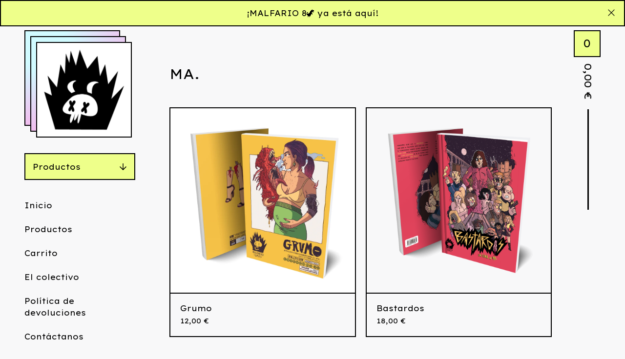

--- FILE ---
content_type: text/html; charset=utf-8
request_url: https://www.malfariocomics.com/category/ma?sort=name_z_to_a
body_size: 6746
content:









<!DOCTYPE html>
<html>
  <head>
    <title>MA. | Malfario Comics</title>
    <meta charset="utf-8">
    <meta name="viewport" content="width=device-width, initial-scale=1">
    <link href="/theme_stylesheets/239673786/1764701668/theme.css" media="screen" rel="stylesheet" type="text/css">
    <!-- Served from Big Cartel Storefront -->
<!-- Big Cartel generated meta tags -->
<meta name="generator" content="Big Cartel" />
<meta name="author" content="Malfario Comics" />
<meta name="description" content="Browse all products in the MA. category from Malfario Comics." />
<meta name="referrer" content="strict-origin-when-cross-origin" />
<meta name="theme_name" content="Netizen" />
<meta name="theme_version" content="1.14.7" />
<meta property="og:type" content="website" />
<meta property="og:site_name" content="Malfario Comics" />
<meta property="og:title" content="MA." />
<meta property="og:url" content="https://www.malfariocomics.com/category/ma?sort=name_z_to_a" />
<meta property="og:description" content="Browse all products in the MA. category from Malfario Comics." />
<meta property="og:image" content="https://assets.bigcartel.com/product_images/410398296/Instagram+post+-+17.jpg?auto=format&amp;fit=max&amp;h=1200&amp;w=1200" />
<meta property="og:image:secure_url" content="https://assets.bigcartel.com/product_images/410398296/Instagram+post+-+17.jpg?auto=format&amp;fit=max&amp;h=1200&amp;w=1200" />
<meta property="og:price:amount" content="12,00" />
<meta property="og:price:currency" content="EUR" />
<meta property="og:availability" content="instock" />
<meta name="twitter:card" content="summary_large_image" />
<meta name="twitter:title" content="MA." />
<meta name="twitter:description" content="Browse all products in the MA. category from Malfario Comics." />
<meta name="twitter:image" content="https://assets.bigcartel.com/product_images/410398296/Instagram+post+-+17.jpg?auto=format&amp;fit=max&amp;h=1200&amp;w=1200" />
<!-- end of generated meta tags -->

<!-- Big Cartel generated link tags -->
<link rel="preconnect" href="https://fonts.googleapis.com" />
<link rel="preconnect" href="https://fonts.gstatic.com" crossorigin="true" />
<link rel="stylesheet" href="//fonts.googleapis.com/css?family=Lexend+Exa:400&amp;display=swap" type="text/css" title="Google Fonts" />
<link rel="canonical" href="https://www.malfariocomics.com/category/ma?sort=name_z_to_a" />
<link rel="alternate" href="https://www.malfariocomics.com/products.xml" type="application/rss+xml" title="Product Feed" />
<link rel="icon" href="https://assets.bigcartel.com/account_favicons/99594/logo25-02-02.png?auto=format&amp;fit=max&amp;h=32&amp;w=32" type="image/png" />
<link rel="apple-touch-icon" href="https://assets.bigcartel.com/account_favicons/99594/logo25-02-02.png?auto=format&amp;fit=max&amp;h=180&amp;w=180" />
<!-- end of generated link tags -->

<!-- Big Cartel generated structured data -->
<script type="application/ld+json">
{"@context":"https://schema.org","@type":"BreadcrumbList","itemListElement":[{"@type":"ListItem","position":1,"name":"Home","item":"https://www.malfariocomics.com/"},{"@type":"ListItem","position":2,"name":"MA.","item":"https://www.malfariocomics.com/category/ma"}]}
</script>
<script type="application/ld+json">
{"@context":"https://schema.org","@type":"ItemList","name":"MA.","itemListElement":[{"@type":"ListItem","name":"Grumo","position":1,"url":"https://www.malfariocomics.com/product/grumo"},{"@type":"ListItem","name":"Bastardos","position":2,"url":"https://www.malfariocomics.com/product/bastardos-de-ma"}]}
</script>

<!-- end of generated structured data -->

<script>
  window.bigcartel = window.bigcartel || {};
  window.bigcartel = {
    ...window.bigcartel,
    ...{"account":{"id":5885360,"host":"www.malfariocomics.com","bc_host":"malfariocomics.bigcartel.com","currency":"EUR","country":{"code":"ES","name":"Spain"}},"theme":{"name":"Netizen","version":"1.14.7","colors":{"button_background_color":"#EEFF8A","button_text_color":"#000000","button_hover_background_color":"#FFEE00","primary_text_color":"#000000","background_color":"#F8F8F9","link_text_color":"#000000","link_hover_color":null}},"checkout":{"payments_enabled":true,"stripe_publishable_key":"pk_live_51Mf2SqB4bq0gjkPPut5ZTcsZbFGsa9DcQEJcGkRQBdw705xMtm8g81gQuep2xvPjxPtDtFjm3s2bw4p6PXcSLZKQ00o9c62jtf","paypal_merchant_id":"SBBKGHPBBMWX4"},"page":{"type":"products"}}
  }
</script>
<script id="stripe-js" src="https://js.stripe.com/v3/" async></script>
<script async src="https://www.paypal.com/sdk/js?client-id=AbPSFDwkxJ_Pxau-Ek8nKIMWIanP8jhAdSXX5MbFoCq_VkpAHX7DZEbfTARicVRWOVUgeUt44lu7oHF-&merchant-id=SBBKGHPBBMWX4&currency=EUR&components=messages,buttons" data-partner-attribution-id="BigCartel_SP_PPCP" data-namespace="PayPalSDK"></script>
<!-- Google Analytics Code -->
<script async src="https://www.googletagmanager.com/gtag/js?id=G-HPGH7QF12H"></script>
<script>
  window.dataLayer = window.dataLayer || [];
  function gtag(){window.dataLayer.push(arguments);}
  gtag('js', new Date());

  gtag('config', 'G-HPGH7QF12H', {
    'linker': {
      'domains': ['www.malfariocomics.com', 'malfariocomics.bigcartel.com', 'checkout.bigcartel.com']
    }
  });
</script>
<!-- End Google Analytics Code -->
<script type="text/javascript">
  var _bcaq = _bcaq || [];
  _bcaq.push(['_setUrl','stats1.bigcartel.com']);_bcaq.push(['_trackVisit','5885360']);
  (function() {
    var bca = document.createElement('script'); bca.type = 'text/javascript'; bca.async = true;
    bca.src = '/stats.min.js';
    var s = document.getElementsByTagName('script')[0]; s.parentNode.insertBefore(bca, s);
  })();
</script>
<script src="/assets/currency-formatter-e6d2ec3fd19a4c813ec8b993b852eccecac4da727de1c7e1ecbf0a335278e93a.js"></script>
  
<style></style>
</head>
  
  
  <body id="products" class=" theme " data-bc-page-type="products">
    <div class="wrap">
      
      
        <div class="header-message">
          
            <div role="complementary" aria-label="Announcement message" class="announcement-message">
              <div class="announcement-message-text">¡MALFARIO 8🦖 ya está aquí!</div>
              <button class="announcement-message-close" title="Close announcement message">
                <svg width="14" height="14" viewBox="0 0 20 20" xmlns="http://www.w3.org/2000/svg"><path d="M2.20710678.79289322L10 8.585 17.7928932.79289322c.360484-.36048396.927715-.3882135 1.3200062-.0831886l.0942074.0831886c.3905243.39052429.3905243 1.02368927 0 1.41421356L11.415 10l7.7921068 7.7928932c.3905243.3905243.3905243 1.0236893 0 1.4142136-.3905243.3905243-1.0236893.3905243-1.4142136 0L10 11.415l-7.79289322 7.7921068c-.36048396.3604839-.92771502.3882135-1.32000622.0831886l-.09420734-.0831886c-.3905243-.3905243-.3905243-1.0236893 0-1.4142136L8.585 10 .79289322 2.20710678c-.3905243-.39052429-.3905243-1.02368927 0-1.41421356.39052429-.3905243 1.02368927-.3905243 1.41421356 0z" fill-rule="nonzero"/></svg>
              </button>
            </div>
          
        </div>
      
      <div class="mobile-header">
        <button class="open-menu hamburger hamburger--squeeze" type="button" title="Open menu">
          <span class="hamburger-box">
            <span class="hamburger-inner"></span>
          </span>
        </button>
        <div class="header-store has-logo">
          <a href="/" title="Malfario Comics" class="header-store-link">
            
            <img class="header-store-logo" alt="Malfario Comics" src="https://assets.bigcartel.com/theme_images/148037193/logo-web.png?auto=format&fit=max&h=400&w=400">
            
          </a>
          
            <div class="gradient"></div>
            <div class="gradient"></div>
          
        </div>
        <button class="button header-cart-count open-mini-cart" title="Ver carrito" aria-expanded="false" aria-controls="mini-cart">0</button>
      </div>

      <div class="desktop-header-store-name">
        <div class="desktop-header header-store has-logo">
          <a href="/" title="Malfario Comics" class="header-store-link">
            
            <img class="header-store-logo" src="https://assets.bigcartel.com/theme_images/148037193/logo-web.png?auto=format&fit=max&h=400&w=400" alt="Malfario Comics">
            
          </a>
          <div class="gradient"></div>
          <div class="gradient"></div>
        </div>
      </div>

      <div class="desktop-cart header-cart">
        <button class="header-cart-info open-mini-cart" title="Ver carrito" aria-expanded="false" aria-controls="mini-cart">
          <span class="header-cart-count">0</span>
          <span class="header-cart-total"><span data-currency-amount="0" data-currency-code="EUR">0,00 <span class="currency_sign">&euro;</span></span></span>
        </button>
        
          <div id="mini-cart" class="mini-cart-container cart-container gradient empty-cart" aria-hidden="true">
            <div class="page-title cart-title">Carrito</div>
            <button class="cart-close" type="button" title="Close cart"><svg width="20" height="20" viewBox="0 0 20 20" xmlns="http://www.w3.org/2000/svg"><path d="M2.20710678.79289322L10 8.585 17.7928932.79289322c.360484-.36048396.927715-.3882135 1.3200062-.0831886l.0942074.0831886c.3905243.39052429.3905243 1.02368927 0 1.41421356L11.415 10l7.7921068 7.7928932c.3905243.3905243.3905243 1.0236893 0 1.4142136-.3905243.3905243-1.0236893.3905243-1.4142136 0L10 11.415l-7.79289322 7.7921068c-.36048396.3604839-.92771502.3882135-1.32000622.0831886l-.09420734-.0831886c-.3905243-.3905243-.3905243-1.0236893 0-1.4142136L8.585 10 .79289322 2.20710678c-.3905243-.39052429-.3905243-1.02368927 0-1.41421356.39052429-.3905243 1.02368927-.3905243 1.41421356 0z" fill-rule="nonzero"/></svg></button>
            
            <div class="cart-empty-message">
              <strong>Tu carrito está vacío</strong>
              <a class="button" href="/">Continuar comprando</a>
            </div>
          </div>
        
      </div>
      
      
        <div class="header-message mobile-header-message">
          
            <div role="complementary" aria-label="Announcement message" class="announcement-message ">
              <div class="announcement-message-text">¡MALFARIO 8🦖 ya está aquí!</div>
              <button class="announcement-message-close" title="Close announcement message">
                <svg aria-hidden="true" focusable="false" data-prefix="fas" data-icon="times" class="svg-inline--fa fa-times fa-w-11" role="img" xmlns="http://www.w3.org/2000/svg" viewBox="0 0 352 512"><path d="M242.72 256l100.07-100.07c12.28-12.28 12.28-32.19 0-44.48l-22.24-22.24c-12.28-12.28-32.19-12.28-44.48 0L176 189.28 75.93 89.21c-12.28-12.28-32.19-12.28-44.48 0L9.21 111.45c-12.28 12.28-12.28 32.19 0 44.48L109.28 256 9.21 356.07c-12.28 12.28-12.28 32.19 0 44.48l22.24 22.24c12.28 12.28 32.2 12.28 44.48 0L176 322.72l100.07 100.07c12.28 12.28 32.2 12.28 44.48 0l22.24-22.24c12.28-12.28 12.28-32.19 0-44.48L242.72 256z"></path></svg>
              </button>
            </div>
          
        </div>
      
      
      <div class="main">
        <div class="sidebar">
          <div class="side-nav">
            <nav class="side-nav-section category-nav">
              <button aria-expanded="false" aria-controls="category-nav-items" aria-label="Expand category navigation" class="category-nav-title">Productos <svg aria-hidden="true" focusable="false" class="down-arrow" role="img" xmlns="http://www.w3.org/2000/svg" viewBox="0 0 448 512"><path fill="currentColor" d="M441.9 250.1l-19.8-19.8c-4.7-4.7-12.3-4.7-17 0L250 385.4V44c0-6.6-5.4-12-12-12h-28c-6.6 0-12 5.4-12 12v341.4L42.9 230.3c-4.7-4.7-12.3-4.7-17 0L6.1 250.1c-4.7 4.7-4.7 12.3 0 17l209.4 209.4c4.7 4.7 12.3 4.7 17 0l209.4-209.4c4.7-4.7 4.7-12.3 0-17z"></path></svg></button>
              <ul aria-hidden="true" id="category-nav-items" class="unstyled category-nav-items">
                <li class=""><a href="/products">Todo</a></li>
                
                  <li class=""><a title="View Libros" href="/category/libros">Libros</a></li>
                
                  <li class=""><a title="View Lobón Leal" href="/category/lobon-leal">Lobón Leal</a></li>
                
                  <li class="selected"><a title="View MA." href="/category/ma">MA.</a></li>
                
                  <li class=""><a title="View Malfario" href="/category/malfario">Malfario</a></li>
                
                  <li class=""><a title="View Ilustraciones" href="/category/ilustraciones">Ilustraciones</a></li>
                
                  <li class=""><a title="View Cositas" href="/category/cositas">Cositas</a></li>
                
                
              </ul>
            </nav>

            

            <nav class="side-nav-section pages-nav">
              <ul class="unstyled page-nav-items">
              <li><a href="/">Inicio</a></li>
              <li><a href="/products">Productos</a></li>
              <li><a href="/cart">Carrito</a></li>
              
                
                  <li><a title="View El colectivo" href="/el-colectivo">El colectivo</a></li>
                
                  <li><a title="View Política de devoluciones" href="/politica-de-devoluciones">Política de devoluciones</a></li>
                
              
              
              
                <li><a href="/contact">Contáctanos</a></li>
              
              
              </ul>
            </nav>

            <nav class="side-nav-section social-nav">
              
                  <ul class="unstyled page-nav-items page-nav-items--social_icons">
                    
                      <li><a href="https://www.instagram.com/malfariocomic/" title="Instagram"><svg class="instagram-icon" height="36" width="36" aria-hidden="true" focusable="false" role="img" xmlns="http://www.w3.org/2000/svg" viewBox="0 0 512 512"><path fill="currentColor" d="M256 45.39c67.27 0 75.23.26 101.8 1.47 24.56 1.12 37.9 5.22 46.78 8.67a78 78 0 0129 18.85 78 78 0 0118.85 29c3.45 8.88 7.55 22.22 8.67 46.78 1.21 26.57 1.47 34.53 1.47 101.8s-.26 75.23-1.47 101.8c-1.12 24.56-5.22 37.9-8.67 46.78a83.51 83.51 0 01-47.81 47.81c-8.88 3.45-22.22 7.55-46.78 8.67-26.56 1.21-34.53 1.47-101.8 1.47s-75.24-.26-101.8-1.47c-24.56-1.12-37.9-5.22-46.78-8.67a78 78 0 01-29-18.85 78 78 0 01-18.85-29c-3.45-8.88-7.55-22.22-8.67-46.78-1.21-26.57-1.47-34.53-1.47-101.8s.26-75.23 1.47-101.8c1.12-24.56 5.22-37.9 8.67-46.78a78 78 0 0118.85-29 78 78 0 0129-18.85c8.88-3.45 22.22-7.55 46.78-8.67 26.57-1.21 34.53-1.47 101.8-1.47m0-45.39c-68.42 0-77 .29-103.87 1.52S102.92 7 86.92 13.22a123.68 123.68 0 00-44.64 29.06 123.68 123.68 0 00-29.06 44.64c-6.22 16-10.48 34.34-11.7 61.15S0 183.5 0 256s.29 77 1.52 103.87 5.48 45.13 11.7 61.13a123.68 123.68 0 0029.06 44.62 123.52 123.52 0 0044.64 29.07c16 6.23 34.34 10.49 61.15 11.71s35.45 1.52 103.87 1.52 77-.29 103.87-1.52 45.11-5.48 61.11-11.71a128.74 128.74 0 0073.69-73.69c6.23-16 10.49-34.34 11.71-61.15s1.52-35.45 1.52-103.87-.29-77-1.52-103.87-5.48-45.11-11.71-61.11a123.52 123.52 0 00-29.05-44.62 123.68 123.68 0 00-44.64-29.08c-16-6.22-34.34-10.48-61.15-11.7S320.34 0 251.92 0z"/><path fill="currentColor" d="M251.92 122.56a129.36 129.36 0 10129.36 129.36 129.35 129.35 0 00-129.36-129.36zm0 213.36a84 84 0 1184-84 84 84 0 01-84 84z"/><circle fill="currentColor" cx="386.4" cy="117.44" r="30.23"/></svg></a></li>
                    

                    

                    

                    

                    

                    

                    
                      <li><a href="https://www.facebook.com/Malfario-306741349862360/" title="Facebook"><svg class="facebook-icon" height="36" width="36" aria-hidden="true" focusable="false" role="img" xmlns="http://www.w3.org/2000/svg" viewBox="0 0 320 512"><path fill="currentColor" d="M80 299v213h116V299h87l18-97H196v-35c0-52 20-72 73-72l37 2V8c-15-4-50-8-70-8C129 0 80 51 80 159v43H14v97h66z"/></svg></a></li>
                    

                    

                    

                    

                    

                    

                    

                    

                    

                    

                    

                    
                  </ul>
                
              </nav>
          </div>
        </div>
        <main class="content" id="main">
          <header data-bc-hook="header"></header>
          <div data-bc-hook="content">
            
              <h1 class="page-title">
  
    MA.
  
</h1>

  
    <div class="product-list fitRows" data-per-row="3" data-per-row-mobile="2">
      
        
        
        <a class="product-list-item under_image" href="/product/grumo" title="Grumo">
          <div class="product-list-item-container">
            <figure class="product-list-image-container">
              <img alt="Image of Grumo" class="product-list-image" src="https://assets.bigcartel.com/product_images/410398296/Instagram+post+-+17.jpg?auto=format&fit=max&h=1000&w=1000" >
              
            </figure>
            <div class="product-list-item-info">
              <div class="product-list-item-info-headers">
                <div class="product-list-item-name">Grumo</div>
                <div class="product-list-item-price">
                  
                  
                  

                  
                    <span class="price-amount">
                      <span data-currency-amount="12.0" data-currency-code="EUR">12,00 <span class="currency_sign">&euro;</span></span>
                    </span>

                    
                  
                </div>
                
                  
                
              </div>
            </div>
          </div>
        </a>
      
        
        
        <a class="product-list-item under_image" href="/product/bastardos-de-ma" title="Bastardos">
          <div class="product-list-item-container">
            <figure class="product-list-image-container">
              <img alt="Image of Bastardos" class="product-list-image" src="https://assets.bigcartel.com/product_images/345082552/bastardos.png?auto=format&fit=max&h=1000&w=1000" >
              
            </figure>
            <div class="product-list-item-info">
              <div class="product-list-item-info-headers">
                <div class="product-list-item-name">Bastardos</div>
                <div class="product-list-item-price">
                  
                  
                  

                  
                    <span class="price-amount">
                      <span data-currency-amount="18.0" data-currency-code="EUR">18,00 <span class="currency_sign">&euro;</span></span>
                    </span>

                    
                  
                </div>
                
                  
                
              </div>
            </div>
          </div>
        </a>
      
    </div>
    
  

            
          </div>
        </main>
      </div>
      
      
      
          
    
      <div class="footer-custom-content">© Malfario Cómic — Fanzines y autoedición independiente </div>
    
    <footer data-bc-hook="footer">
      <div class="footer-section footer-store-name">
        Malfario Comics
      </div>
      <div class="footer-section footer-nav">
        <ul class="unstyled footer-links">
          <li><a href="/">Inicio</a></li>
          <li><a href="/products">Productos</a></li>
          <li><a href="/cart">Carrito</a></li>
          
          
            
              <li><a title="View El colectivo" href="/el-colectivo">El colectivo</a></li>
            
              <li><a title="View Política de devoluciones" href="/politica-de-devoluciones">Política de devoluciones</a></li>
            
          
          
          
          
        </ul>
      </div>
      <div class="footer-section footer-social">
        
          <nav aria-label="Social links">
            <ul class="social_icons">
              
                <li><a href="https://www.instagram.com/malfariocomic/" title="Instagram"><svg class="instagram-icon" height="36" width="36" aria-hidden="true" focusable="false" role="img" xmlns="http://www.w3.org/2000/svg" viewBox="0 0 512 512"><path fill="currentColor" d="M256 45.39c67.27 0 75.23.26 101.8 1.47 24.56 1.12 37.9 5.22 46.78 8.67a78 78 0 0129 18.85 78 78 0 0118.85 29c3.45 8.88 7.55 22.22 8.67 46.78 1.21 26.57 1.47 34.53 1.47 101.8s-.26 75.23-1.47 101.8c-1.12 24.56-5.22 37.9-8.67 46.78a83.51 83.51 0 01-47.81 47.81c-8.88 3.45-22.22 7.55-46.78 8.67-26.56 1.21-34.53 1.47-101.8 1.47s-75.24-.26-101.8-1.47c-24.56-1.12-37.9-5.22-46.78-8.67a78 78 0 01-29-18.85 78 78 0 01-18.85-29c-3.45-8.88-7.55-22.22-8.67-46.78-1.21-26.57-1.47-34.53-1.47-101.8s.26-75.23 1.47-101.8c1.12-24.56 5.22-37.9 8.67-46.78a78 78 0 0118.85-29 78 78 0 0129-18.85c8.88-3.45 22.22-7.55 46.78-8.67 26.57-1.21 34.53-1.47 101.8-1.47m0-45.39c-68.42 0-77 .29-103.87 1.52S102.92 7 86.92 13.22a123.68 123.68 0 00-44.64 29.06 123.68 123.68 0 00-29.06 44.64c-6.22 16-10.48 34.34-11.7 61.15S0 183.5 0 256s.29 77 1.52 103.87 5.48 45.13 11.7 61.13a123.68 123.68 0 0029.06 44.62 123.52 123.52 0 0044.64 29.07c16 6.23 34.34 10.49 61.15 11.71s35.45 1.52 103.87 1.52 77-.29 103.87-1.52 45.11-5.48 61.11-11.71a128.74 128.74 0 0073.69-73.69c6.23-16 10.49-34.34 11.71-61.15s1.52-35.45 1.52-103.87-.29-77-1.52-103.87-5.48-45.11-11.71-61.11a123.52 123.52 0 00-29.05-44.62 123.68 123.68 0 00-44.64-29.08c-16-6.22-34.34-10.48-61.15-11.7S320.34 0 251.92 0z"/><path fill="currentColor" d="M251.92 122.56a129.36 129.36 0 10129.36 129.36 129.35 129.35 0 00-129.36-129.36zm0 213.36a84 84 0 1184-84 84 84 0 01-84 84z"/><circle fill="currentColor" cx="386.4" cy="117.44" r="30.23"/></svg></a></li>
              

              

              

              

              

              

              
                <li><a href="https://www.facebook.com/Malfario-306741349862360/" title="Facebook"><svg class="facebook-icon" height="36" width="36" aria-hidden="true" focusable="false" role="img" xmlns="http://www.w3.org/2000/svg" viewBox="0 0 320 512"><path fill="currentColor" d="M80 299v213h116V299h87l18-97H196v-35c0-52 20-72 73-72l37 2V8c-15-4-50-8-70-8C129 0 80 51 80 159v43H14v97h66z"/></svg></a></li>
              

              

              

              

              

              

              

              

              

              

              

              
            </ul>
          </nav>
        
        
      </div>
      </footer>
    </div>
    <div class="cursor gradient">
      <svg aria-hidden="true" focusable="false" role="img" xmlns="http://www.w3.org/2000/svg" viewBox="0 0 448 512"><path d="M218.101 38.101L198.302 57.9c-4.686 4.686-4.686 12.284 0 16.971L353.432 230H12c-6.627 0-12 5.373-12 12v28c0 6.627 5.373 12 12 12h341.432l-155.13 155.13c-4.686 4.686-4.686 12.284 0 16.971l19.799 19.799c4.686 4.686 12.284 4.686 16.971 0l209.414-209.414c4.686-4.686 4.686-12.284 0-16.971L235.071 38.101c-4.686-4.687-12.284-4.687-16.97 0z"></path></svg>
    </div>
    <script src="//cdnjs.cloudflare.com/ajax/libs/jquery/3.7.1/jquery.min.js"></script>
    <script src="https://assets.bigcartel.com/api/6/api.eur.js?v=1"></script>
    
    <script>
      const themeFeatures = {
        optIns: [],
        optOuts: [],
      };
      const themeOptions = {
        pageCategory: 'theme',
        pagePermalink: 'products',
        welcomeButtonBehavior: "scroll",
        welcomeButtonLink: "/products",
        welcomeImageLink: "",
        showSoldOutOptions: true,
        showLowInventoryMessages: true,
        lowInventoryMessage: "Cantidades limitadas",
        almostSoldOutMessage: "¡Quedan pocos!",
        showBnplMessaging: true && !themeFeatures.optOuts.includes("theme_bnpl_messaging"),
      };
      const themeColors = {
        backgroundColor: '#F8F8F9',
        primaryTextColor: '#000000',
        leftGradientColor: '#D1FBFF',
        rightGradientColor: '#FFA5E8',
      };
      const themeTranslations = {
        cart: {
          shareThisCartLinkCopySuccess: "¡Enlace copiado!"
        }
      };
    </script>
    <script src="https://assets.bigcartel.com/theme_assets/128/1.14.7/theme.js?v=1"></script>
    <script type="text/javascript">
      window.bigcartel = window.bigcartel || {};
      window.bigcartel.account = window.bigcartel.account || {};
      window.bigcartel.account.currency = window.bigcartel.account.currency || "EUR";
      window.bigcartel.account.moneyFormat = "sign";
    </script>
    
  

<!-- // BEGIN // Fera.ai Integration Code (Auto) -->
<script type="application/javascript">
  window.fera = window.fera || [];
  (function(){
    const storeDomain = "www.malfariocomics.com";
    const baseCdnUrl = `https://cdn.fera.ai/js/v3/`;
    window.fera.push("configure", { api_key: storeDomain });
    if (!document.querySelector('#fera_css')) {
      const element = document.createElement('link');element.href = `${ baseCdnUrl }fera.css`;element.id = "fera_css";element.rel = 'stylesheet';document.head.prepend(element);
    }
    if (!(window.fera && !Array.isArray(window.fera)) && !document.querySelector('#fera_js')) {
      const element = document.createElement('script');element.src = `${ baseCdnUrl }fera.js`;element.id = "fera_js";element.async = true; document.body.append(element);
    }
  })();
</script>
<!-- // END // Fera.ai Integration Code (Auto) // -->
<script defer src="https://static.cloudflareinsights.com/beacon.min.js/vcd15cbe7772f49c399c6a5babf22c1241717689176015" integrity="sha512-ZpsOmlRQV6y907TI0dKBHq9Md29nnaEIPlkf84rnaERnq6zvWvPUqr2ft8M1aS28oN72PdrCzSjY4U6VaAw1EQ==" data-cf-beacon='{"rayId":"9c0dce6408a698f1","version":"2025.9.1","serverTiming":{"name":{"cfExtPri":true,"cfEdge":true,"cfOrigin":true,"cfL4":true,"cfSpeedBrain":true,"cfCacheStatus":true}},"token":"44d6648085c9451aa740849b0372227e","b":1}' crossorigin="anonymous"></script>
</body>
</html>


--- FILE ---
content_type: text/css; charset=utf-8
request_url: https://www.malfariocomics.com/theme_stylesheets/239673786/1764701668/theme.css
body_size: 13560
content:
/*! Flickity v2.3.0
https://flickity.metafizzy.co
---------------------------------------------- */


.flickity-enabled {
  position: relative;
}

.flickity-enabled:focus { outline: none; }

.flickity-viewport {
  overflow: hidden;
  position: relative;
  height: 100%;
}

.flickity-slider {
  position: absolute;
  width: 100%;
  height: 100%;
}

/* draggable */

.flickity-enabled.is-draggable {
  -webkit-tap-highlight-color: transparent;
  -webkit-user-select: none;
     -moz-user-select: none;
      -ms-user-select: none;
          user-select: none;
}

.flickity-enabled.is-draggable .flickity-viewport {
  cursor: move;
  cursor: -webkit-grab;
  cursor: grab;
}

.flickity-enabled.is-draggable .flickity-viewport.is-pointer-down {
  cursor: -webkit-grabbing;
  cursor: grabbing;
}

/* ---- flickity-button ---- */

.flickity-button {
  position: absolute;
  background: hsla(0, 0%, 100%, 0.75);
  border: none;
  color: #333;
}

.flickity-button:hover {
  background: white;
  cursor: pointer;
}

.flickity-button:focus {
  outline: none;
  box-shadow: 0 0 0 5px #19F;
}

.flickity-button:active {
  opacity: 0.6;
}

.flickity-button:disabled {
  opacity: 0.3;
  cursor: auto;
  /* prevent disabled button from capturing pointer up event. #716 */
  pointer-events: none;
}

.flickity-button-icon {
  fill: currentColor;
}

/* ---- previous/next buttons ---- */

.flickity-prev-next-button {
  top: 50%;
  width: 44px;
  height: 44px;
  border-radius: 50%;
  /* vertically center */
  transform: translateY(-50%);
}

.flickity-prev-next-button.previous { left: 10px; }
.flickity-prev-next-button.next { right: 10px; }
/* right to left */
.flickity-rtl .flickity-prev-next-button.previous {
  left: auto;
  right: 10px;
}
.flickity-rtl .flickity-prev-next-button.next {
  right: auto;
  left: 10px;
}

.flickity-prev-next-button .flickity-button-icon {
  position: absolute;
  left: 20%;
  top: 20%;
  width: 60%;
  height: 60%;
}

/* ---- page dots ---- */

.flickity-page-dots {
  position: absolute;
  width: 100%;
  bottom: -25px;
  padding: 0;
  margin: 0;
  list-style: none;
  text-align: center;
  line-height: 1;
}

.flickity-rtl .flickity-page-dots { direction: rtl; }

.flickity-page-dots .dot {
  display: inline-block;
  width: 10px;
  height: 10px;
  margin: 0 8px;
  background: #333;
  border-radius: 50%;
  opacity: 0.25;
  cursor: pointer;
}

.flickity-page-dots .dot.is-selected {
  opacity: 1;
}
.hamburger {
  padding: 15px 15px;
  display: inline-block;
  cursor: pointer;
  transition-property: opacity, filter;
  transition-duration: 0.1s;
  transition-timing-function: linear;
  font: inherit;
  color: inherit;
  text-transform: none;
  background-color: transparent;
  border: 0;
  margin: 0;
  overflow: visible;
}
.hamburger:hover {
  opacity: 0.7;
}
.hamburger.is-active:hover {
  opacity: 0.7;
}
.hamburger.is-active .hamburger-inner,
.hamburger.is-active .hamburger-inner::before,
.hamburger.is-active .hamburger-inner::after {
  background-color: #000000;
}

.hamburger-box {
  width: 28px;
  height: 21px;
  display: inline-block;
  position: relative;
}

.hamburger-inner {
  display: block;
  top: 50%;
  margin-top: -1.5px;
}
.hamburger-inner, .hamburger-inner::before, .hamburger-inner::after {
  width: 28px;
  height: 3px;
  background-color: #000000;
  border-radius: 4px;
  position: absolute;
  transition-property: transform;
  transition-duration: 0.15s;
  transition-timing-function: ease;
}
.hamburger-inner::before, .hamburger-inner::after {
  content: "";
  display: block;
}
.hamburger-inner::before {
  top: -9px;
}
.hamburger-inner::after {
  bottom: -9px;
}

.hamburger--squeeze .hamburger-inner {
  transition-duration: 0.075s;
  transition-timing-function: cubic-bezier(0.55, 0.055, 0.675, 0.19);
}
.hamburger--squeeze .hamburger-inner::before {
  transition: top 0.075s 0.12s ease, opacity 0.075s ease;
}
.hamburger--squeeze .hamburger-inner::after {
  transition: bottom 0.075s 0.12s ease, transform 0.075s cubic-bezier(0.55, 0.055, 0.675, 0.19);
}
.hamburger--squeeze.is-active .hamburger-inner {
  transform: rotate(45deg);
  transition-delay: 0.12s;
  transition-timing-function: cubic-bezier(0.215, 0.61, 0.355, 1);
}
.hamburger--squeeze.is-active .hamburger-inner::before {
  top: 0;
  opacity: 0;
  transition: top 0.075s ease, opacity 0.075s 0.12s ease;
}
.hamburger--squeeze.is-active .hamburger-inner::after {
  bottom: 0;
  transform: rotate(-90deg);
  transition: bottom 0.075s ease, transform 0.075s 0.12s cubic-bezier(0.215, 0.61, 0.355, 1);
}
/*! normalize.css v8.0.1 | MIT License | github.com/necolas/normalize.css */

html {line-height: 1.15;-webkit-text-size-adjust: 100%;}body {margin: 0;}main {display: block;}h1 {font-size: 2em;margin: 0.67em 0;}hr {box-sizing: content-box;height: 0;overflow: visible;}pre {font-family: monospace, monospace;font-size: 1em;}a {background-color: transparent;}abbr[title] {border-bottom: none;text-decoration: underline;text-decoration: underline dotted;}b,strong {font-weight: bolder;}code,kbd,samp {font-family: monospace, monospace;font-size: 1em;}small {font-size: 80%;}sub,sup {font-size: 75%;line-height: 0;position: relative;vertical-align: baseline;}sub {bottom: -0.25em;}sup {top: -0.5em;}img {border-style: none;}button,input,optgroup,select,textarea {font-family: inherit;font-size: 100%;line-height: 1.15;margin: 0;}button,input {overflow: visible;}button,select {text-transform: none;}button,[type="button"],[type="reset"],[type="submit"] {-webkit-appearance: button;}button::-moz-focus-inner,[type="button"]::-moz-focus-inner,[type="reset"]::-moz-focus-inner,[type="submit"]::-moz-focus-inner {border-style: none;padding: 0;}button:-moz-focusring,[type="button"]:-moz-focusring,[type="reset"]:-moz-focusring,[type="submit"]:-moz-focusring {outline: 1px dotted ButtonText;}fieldset {padding: 0.35em 0.75em 0.625em;}legend {box-sizing: border-box;color: inherit;display: table;max-width: 100%;padding: 0;white-space: normal;}progress {vertical-align: baseline;}textarea {overflow: auto;}[type="checkbox"],[type="radio"] {box-sizing: border-box;padding: 0;}[type="number"]::-webkit-inner-spin-button,[type="number"]::-webkit-outer-spin-button {height: auto;}[type="search"] {-webkit-appearance: textfield;outline-offset: -2px;}[type="search"]::-webkit-search-decoration {-webkit-appearance: none;}::-webkit-file-upload-button {-webkit-appearance: button;font: inherit;}details {display: block;}summary {display: list-item;}template {display: none;}[hidden] {display: none;}
:root {
  --font-scale: 1;
  --shop-name-scale: 1;
  --product-grid-scale: 1;
  --product-title-scale: 1;
  --product-description-scale: 1;
  --header-text-scale: 1;
  --footer-text-scale: 1;
  --shop-sprinkles-size: 2em;
  --shop-sprinkles-animation: shake;
  --shop-sprinkles-style-duration: 4.6s;
  --shop-sprinkles-style-timing: cubic-bezier(0.33,0.65,0.45,1);
  --shop-sprinkles-fall-duration: 10.8s;
  --shop-sprinkles-spin-animation: none;
  --shop-sprinkles-density: 14;
  --announcement-scroll-duration: 15s;
}

html {
  font-size: calc(16px * var(--font-scale, 1));
}

* {
  box-sizing: border-box;
}

html, body {
  height: 100%;
  margin: 0;
  padding: 0;
}

body {
  background: #F8F8F9;
  color: #000000;
  font-family: Lexend Exa;
  font-size: 1rem;
  font-weight: normal;
  line-height: 1.5em;
  position: relative;
}
body.no-scroll {
  overflow: hidden;
  -webkit-overflow-scrolling: touch;
}

.emoji {
  font-size: var(--shop-sprinkles-size) !important;
  animation-name: var(--shop-sprinkles-animation) !important;
  animation-duration: var(--shop-sprinkles-style-duration) !important;
  animation-timing-function: var(--shop-sprinkles-style-timing) !important;
}

.emoji .inner {
  animation-duration: var(--shop-sprinkles-fall-duration) !important;
}

.emoji .inner span {
  animation-name: var(--shop-sprinkles-spin-animation) !important;
}

a.skip-link {
  transition: top 0.2s ease;
  background: #F8F8F9;
  border: 1px solid #000000;
  color: #000000;
  left: 25px;
  padding: 15px 20px;
  position: absolute;
  text-decoration: underline;
  top: -150px;
  z-index: 1000;
}
a.skip-link:focus {
  top: 20px;
}

.visually-hidden {
  position: absolute !important;
  width: 1px !important;
  height: 1px !important;
  padding: 0 !important;
  margin: -1px !important;
  overflow: hidden !important;
  clip: rect(0, 0, 0, 0) !important;
  white-space: nowrap !important;
  border: 0 !important;
}

a {
  text-decoration: none;
  color: #000000;
}
a:hover {
  text-decoration: underline;
  text-underline-offset: 3px;
}

h1, h2, h3, h4 {
  font-family: Lexend Exa;
  margin: 0;
  padding: 0;
}

h1 {
  font-size: 1.75rem;
  line-height: 2.25rem;
  margin-bottom: 40px;
  font-weight: 400;
}
@media screen and (max-width: 1024px) {
  h1 {
    margin-bottom: 50px;
  }
}

input, textarea {
  -webkit-appearance: none;
  -moz-appearance: none;
  appearance: none;
  background-color: #FFFFFF;
  border-radius: 0;
  border: solid 2px #000000;
  color: #000000;
  font-family: Lexend Exa;
  font-size: 1rem;
  height: 55px;
  padding: 10px;
  width: 100%;
}
input:hover, input:focus, textarea:hover, textarea:focus {
  background-color: #EEFF8A;
  outline: none;
}
input::placeholder, textarea::placeholder {
  color: #000000;
}

textarea {
  min-height: 150px;
}

.select {
  -webkit-transition: 0.2s ease-in-out;
  transition: 0.2s ease-in-out;
  background: #FFFFFF;
  border: solid 2px #000000;
  color: #000000;
  font-family: Lexend Exa;
  height: 55px;
  max-width: 100%;
  padding: 0;
  position: relative;
  width: 100%;
}
.select:hover, .select:active, .select:focus, .select:focus-within {
  background: #EEFF8A;
}
.select select {
  -webkit-transition: 0.2s ease-in-out;
  transition: 0.2s ease-in-out;
  -webkit-appearance: none;
  -moz-appearance: none;
  appearance: none;
  background: none;
  border: 0;
  border-radius: 0;
  color: #000000;
  font-family: Lexend Exa;
  font-size: 1rem;
  height: 100%;
  line-height: normal;
  padding: 0 66px 0 15px;
  position: relative;
  width: 100%;
  z-index: 2;
}
.select select option {
  background-color: #FFF;
  color: #000;
}
.select select option:disabled {
  color: graytext;
}
.select select:focus {
  box-shadow: none;
  outline: none;
}
.select select::-ms-expand {
  display: none;
}
.select svg {
  -webkit-transition: 0.2s ease-in-out;
  transition: 0.2s ease-in-out;
  -webkit-transform: translateY(-50%);
  transform: translateY(-50%);
  fill: #000000;
  height: 16px;
  position: absolute;
  right: 20px;
  top: 50%;
  width: 16px;
  z-index: 1;
}

.header-message {
  font-size: 0.9375rem;
  line-height: 1.375rem;
  margin: 0 auto;
  max-width: 1400px;
  position: relative;
  width: 100%;
}
@media screen and (max-width: 1400px) {
  .header-message {
    padding: 0 0 10px 0;
  }
}
@media screen and (max-width: 1024px) {
  .header-message {
    display: none;
    padding: 0;
  }
}
.header-message.mobile-header-message {
  display: none;
}
@media screen and (max-width: 1024px) {
  .header-message.mobile-header-message {
    display: block;
  }
}

.header-message + .header-message > div {
  border-top: none;
}
@media screen and (max-width: 1024px) {
  .header-message + .header-message > div {
    border-top: solid 2px #000000;
  }
}

.has-welcome .header-message {
  padding-bottom: 0;
}
@media screen and (max-width: 1400px) {
  .has-welcome .header-message {
    padding-bottom: 0;
  }
}

.gradient {
  background: #D1FBFF;
}

.errors {
  background-color: #FEA9A9;
  border: solid 2px #000000;
  color: #000000;
  list-style: none;
  padding: 14px;
  text-align: center;
}

.announcement-message {
  display: none;
}

.has-announcement-message .announcement-message {
  display: -webkit-flex;
  display: -ms-flexbox;
  display: flex;
  -ms-flex-align: center;
  -webkit-align-items: center;
  align-items: center;
  -ms-flex-pack: center;
  -webkit-justify-content: center;
  justify-content: center;
  background-color: #EEFF8A;
  border: solid 2px #000000;
  color: #000000;
  font-size: calc(1rem * var(--header-text-scale, 1));
  left: 0;
  padding: 14px;
  position: relative;
  top: 0;
  width: 100%;
  z-index: 100;
}
@media screen and (max-width: 1024px) {
  .has-announcement-message .announcement-message {
    border: 0;
  }
}
.has-announcement-message .announcement-message .announcement-message-text {
  text-align: center;
  width: 100%;
  max-width: calc(100% - 100px);
}
.has-announcement-message .announcement-message .announcement-message-text a, .has-announcement-message .announcement-message .announcement-message-text a:visited {
  color: #000000;
  text-decoration: underline;
  text-underline-offset: 3px;
}
@media screen and (max-width: 768px) {
  .has-announcement-message .announcement-message .announcement-message-text {
    max-width: calc(100% - 50px);
  }
}
.has-announcement-message .announcement-message .announcement-message-close {
  -webkit-transform: translateY(-50%);
  transform: translateY(-50%);
  background: none;
  border: none;
  cursor: pointer;
  height: auto;
  line-height: 1em;
  padding: 6px;
  position: absolute;
  right: 13px;
  top: 50%;
}
.has-announcement-message .announcement-message .announcement-message-close svg {
  fill: #000000;
  height: 14px;
  width: 14px;
}

.announcement-message--scrolling {
  cursor: pointer;
  overflow: visible;
  padding: 0 !important;
  display: flex;
  align-items: center;
  justify-content: center;
}
.announcement-message--scrolling .announcement-message__scroll-wrapper {
  padding: 14px 0;
  width: 100%;
  overflow: hidden;
  display: flex;
  align-items: center;
  isolation: isolate;
}
.announcement-message--scrolling .announcement-message__scroll-content {
  display: inline-flex;
  white-space: nowrap;
  animation: scroll-announcement var(--announcement-scroll-duration, 15s) linear infinite;
  contain: layout style;
}
@media (hover: hover) {
  .announcement-message--scrolling:hover .announcement-message__scroll-content {
    animation-play-state: paused;
  }
}
.announcement-message--scrolling:focus-visible .announcement-message__scroll-content {
  animation-play-state: paused;
}
.announcement-message--scrolling.is-paused .announcement-message__scroll-content {
  animation-play-state: paused;
}

.announcement-message--scrolling .announcement-message-text {
  display: inline-block;
  padding: 0 5em;
  -webkit-text-size-adjust: 100%;
  text-size-adjust: 100%;
}

@keyframes scroll-announcement {
  0% {
    transform: translate3d(0, 0, 0);
  }
  100% {
    transform: translate3d(var(--scroll-distance, -20%), 0, 0);
  }
}
button, .button {
  -webkit-transition: 0.2s ease-in-out;
  transition: 0.2s ease-in-out;
  background-color: #EEFF8A;
  border-radius: 0;
  border: solid 2px #000000;
  color: #000000;
  cursor: pointer;
  display: block;
  font-size: 1rem;
  font-family: Lexend Exa;
  height: 55px;
  line-height: 50px;
  text-align: center;
  text-decoration: none;
}
button.minimal-button, .button.minimal-button {
  background: none;
  color: #000000;
  border: none;
  font-size: 0.8125rem;
  padding: 0;
}
button.minimal-button:not(:disabled):hover, button.minimal-button:not(:disabled):active, button.minimal-button:not(:disabled):focus, .button.minimal-button:not(:disabled):hover, .button.minimal-button:not(:disabled):active, .button.minimal-button:not(:disabled):focus {
  background: none;
  color: #000000;
  text-decoration: underline;
  text-underline-offset: 3px;
}
button:disabled, button.disabled, .button:disabled, .button.disabled {
  cursor: not-allowed;
  opacity: 0.3;
}
button.no-border, .button.no-border {
  border: none;
}
button:not(:disabled):hover, button:not(:disabled):active, button:not(:disabled):focus, .button:not(:disabled):hover, .button:not(:disabled):active, .button:not(:disabled):focus {
  background-color: #FFEE00;
  text-decoration: none;
}
button:not(:disabled):hover svg, button:not(:disabled):active svg, button:not(:disabled):focus svg, .button:not(:disabled):hover svg, .button:not(:disabled):active svg, .button:not(:disabled):focus svg {
  fill: #000000;
}

ol.unstyled, ul.unstyled {
  list-style: none;
  margin: 0;
  padding: 0;
}

.wrap {
  display: -webkit-flex;
  display: -ms-flexbox;
  display: flex;
  -webkit-flex-direction: column;
  -ms-flex-direction: column;
  flex-direction: column;
  min-height: 100%;
  max-width: 1400px;
  margin: 0 auto;
  position: relative;
}

.main {
  display: -webkit-flex;
  display: -ms-flexbox;
  display: flex;
  -webkit-flex: 1;
  -ms-flex: 1;
  flex: 1;
}

_:-ms-fullscreen, :root .main {
  -webkit-flex: 1 0 auto;
  -ms-flex: 1 0 auto;
  flex: 1 0 auto;
}

@media screen and (min-width: 1025px) {
  .has-welcome .sidebar {
    padding-top: 50px;
  }
}

.sidebar {
  -webkit-flex: 0 0 277px;
  -ms-flex: 0 0 277px;
  flex: 0 0 277px;
  padding: 250px 0 50px 50px;
}
@media screen and (max-width: 1024px) {
  .sidebar {
    -webkit-transition: left 0.25s ease-in-out;
    transition: left 0.25s ease-in-out;
    background: #F8F8F9;
    height: 100vh;
    left: -100vw;
    padding: 75px 225px 100px !important;
    position: fixed;
    height: calc(100vh - 90px);
    top: 90px;
    width: 100%;
    z-index: 100;
  }
  .sidebar.opened {
    left: 0;
    overflow-y: scroll;
    z-index: 600;
  }
}
@media screen and (max-width: 767px) {
  .sidebar {
    padding: 25px 50px 100px !important;
  }
}

.has-header-message .desktop-header-store-name {
  top: 0;
  margin-top: -2px;
}

.has-header-message .is-sticky .desktop-header-store-name {
  margin-top: 0;
}

.header-store {
  background: #FFFFFF;
  color: #000000;
  left: 74px;
  position: absolute;
  text-decoration: none;
  z-index: 202;
}
.header-store.desktop-header {
  font-size: calc(1.375rem * var(--shop-name-scale, 1) * var(--header-text-scale, 1));
  line-height: calc(1.875rem * var(--shop-name-scale, 1) * var(--header-text-scale, 1));
}
@media screen and (max-width: 1024px) {
  .header-store.desktop-header {
    display: none;
  }
}
.header-store .header-store-link {
  display: -webkit-flex;
  display: -ms-flexbox;
  display: flex;
  -ms-flex-pack: center;
  -webkit-justify-content: center;
  justify-content: center;
  -ms-flex-align: center;
  -webkit-align-items: center;
  align-items: center;
  background: #FFFFFF;
  color: #000000;
  border: solid 2px #000000;
  font-family: Lexend Exa;
  font-size: calc(1.375rem * var(--shop-name-scale, 1) * var(--header-text-scale, 1));
  height: 196px;
  padding: 10px;
  position: absolute;
  text-align: center;
  top: 24px;
  z-index: 1;
  width: 196px;
  word-break: break-word;
}
.header-store.has-logo .header-store-link {
  padding: 0;
}
.header-store .gradient {
  border: solid 2px #000000;
  content: " ";
  height: 196px;
  position: absolute;
  width: 196px;
  top: 12px;
  left: -12px;
  z-index: -1;
}
.header-store .gradient:last-child {
  left: -24px;
  top: 0;
  z-index: -2;
}
.header-store .header-store-logo {
  display: block;
  max-height: 100%;
  max-width: 100%;
}
.header-store .header-store-name {
  font-size: calc(1.375rem * var(--shop-name-scale, 1) * var(--header-text-scale, 1));
  letter-spacing: 1px;
  font-weight: 400;
}
@media screen and (max-width: 1024px) {
  .header-store {
    -webkit-transform: translateY(-50%);
    transform: translateY(-50%);
    left: 50%;
    height: 60px;
    margin: 0 auto;
    top: 55px;
    width: 60px;
    z-index: 202;
  }
  .header-store.has-text .header-store-link {
    border: none;
    text-align: center;
    width: auto;
  }
  .header-store.has-text .gradient {
    display: none;
  }
}

.side-nav {
  width: 100%;
  font-size: calc(1rem * var(--header-text-scale, 1));
}
.side-nav * {
  text-transform: initial;
}
@media screen and (max-width: 1024px) {
  .side-nav {
    margin: 0 auto;
    max-width: 320px;
    position: relative;
    text-align: center;
    top: 0;
  }
}
@media screen and (max-width: 767px) {
  .side-nav {
    text-align: left;
  }
}

.side-nav-section {
  margin-bottom: 10px;
}
.side-nav-section.pages-nav, .side-nav-section.social-nav {
  margin-top: 40px;
}
.side-nav-section.social-nav {
  margin-left: -10px;
}

.category-nav-title {
  background: #EEFF8A;
  color: #000000;
  border: solid 2px #000000;
  cursor: pointer;
  line-height: normal;
  text-align: left;
  padding: 0 15px;
  position: relative;
  width: 100%;
  font-size: calc(1rem * var(--header-text-scale, 1));
}
.category-nav-title .down-arrow {
  -webkit-transform: translateY(-50%);
  transform: translateY(-50%);
  fill: #000000;
  height: 16px;
  position: absolute;
  right: 15px;
  top: 50%;
  width: 16px;
}

.category-nav-items {
  border: solid 2px #000000;
  border-top: none;
  display: none;
}
.category-nav-items li {
  border-bottom: solid 2px #000000;
}
.category-nav-items li a {
  background: #EEFF8A;
  display: block;
  padding: 12px;
  font-size: calc(1rem * var(--header-text-scale, 1));
}
.category-nav-items li a:hover, .category-nav-items li a:focus {
  background: #EEFF8A;
  text-decoration: none;
}
.category-nav-items li:last-child {
  border-bottom: none;
}

.side-search .search-form {
  position: relative;
}
.side-search .search-button {
  display: -webkit-flex;
  display: -ms-flexbox;
  display: flex;
  -ms-flex-align: center;
  -webkit-align-items: center;
  align-items: center;
  -ms-flex-pack: center;
  -webkit-justify-content: center;
  justify-content: center;
  background: none;
  border: none;
  height: 51px;
  left: 5px;
  opacity: 0.5;
  padding: 0;
  position: absolute;
  top: 2px;
  width: 40px;
  color: #000000;
}
.side-search .search-button:hover, .side-search .search-button:active, .side-search .search-button:focus {
  background: none;
  color: #000000;
  opacity: 1;
}
.side-search .search-button:hover svg, .side-search .search-button:active svg, .side-search .search-button:focus svg {
  fill: #000000;
}
.side-search .search-button svg {
  fill: #000000;
  height: 16px;
  position: relative;
  top: 0px;
  width: 16px;
}
.side-search .search-input {
  -webkit-appearance: none;
  -moz-appearance: none;
  appearance: none;
  border: solid 2px #000000;
  background: #F8F8F9;
  line-height: normal;
  padding-left: 40px;
}
.side-search .search-input:hover, .side-search .search-input:focus {
  background: #F8F8F9;
}

.page-nav-items {
  margin-bottom: 25px;
  font-size: calc(1rem * var(--header-text-scale, 1));
}
.page-nav-items li {
  margin-bottom: 25px;
}
.page-nav-items li a {
  padding: 4px 0;
  font-size: calc(1rem * var(--header-text-scale, 1));
}
.page-nav-items--social_icons {
  display: grid;
  grid-template-columns: repeat(auto-fill, minmax(44px, 1fr));
  gap: 10px;
  max-width: 100%;
  justify-items: center;
  align-items: center;
}
.page-nav-items--social_icons li {
  margin-bottom: 0;
  display: flex;
}
.page-nav-items--social_icons li a {
  display: flex;
}
.page-nav-items--social_icons li a svg {
  width: 28px;
  height: 28px;
}
.page-nav-items--social_icons li a svg.tumblr-icon {
  width: 16px;
}
.page-nav-items--social_icons li a svg.reddit-icon, .page-nav-items--social_icons li a svg.discord-icon {
  width: 30px;
  height: 30px;
}

.has-header-message .header-cart {
  top: 0;
  margin-top: -2px;
}

.has-header-message .is-sticky .header-cart {
  margin-top: 0;
}

.header-cart {
  color: #000000;
  font-size: calc(1.375rem * var(--header-text-scale, 1));
  text-decoration: none;
  z-index: 101;
}
.header-cart .header-cart-info {
  background: none;
  border: none;
  color: #000000;
  display: block;
  font-size: calc(1.375rem * var(--header-text-scale, 1));
  height: 150px;
  line-height: normal;
  padding: 0;
  position: absolute;
  margin-left: auto;
  right: 50px;
  text-decoration: none;
  width: 55px;
  z-index: 200;
}
.header-cart .header-cart-info:hover, .header-cart .header-cart-info:active, .header-cart .header-cart-info:focus {
  background: none;
  color: #000000;
  outline: none;
}
.header-cart .header-cart-info:hover .header-cart-count, .header-cart .header-cart-info:active .header-cart-count, .header-cart .header-cart-info:focus .header-cart-count {
  background-color: #000000;
  color: #FFFFFF;
}
@media screen and (max-width: 1024px) {
  .header-cart .header-cart-info {
    display: none;
    top: 0;
  }
}
.header-cart .header-cart-count {
  -webkit-transition: 0.2s ease-in-out;
  transition: 0.2s ease-in-out;
  background: #EEFF8A;
  border: solid 2px #000000;
  display: block;
  line-height: 51px;
  text-align: center;
}
.header-cart .header-cart-count:hover, .header-cart .header-cart-count:focus {
  background-color: #000000;
  color: #FFFFFF;
  text-decoration: none;
}
.header-cart .header-cart-total {
  display: -webkit-flex;
  display: -ms-flexbox;
  display: flex;
  -ms-flex-pack: center;
  -webkit-justify-content: center;
  justify-content: center;
  -ms-flex-align: center;
  -webkit-align-items: center;
  align-items: center;
  -webkit-transform: rotate(90deg);
  transform: rotate(90deg);
  text-align: center;
  margin-left: -120px;
  margin-top: 150px;
  font-size: calc(.950em * var(--header-text-scale, 1));
  width: 300px;
  color: #000000;
}
@media screen and (max-width: 1024px) {
  .header-cart .header-cart-total {
    display: none;
  }
}
.header-cart .header-cart-total:after {
  -webkit-flex: 1 0 20px;
  -ms-flex: 1 0 20px;
  flex: 1 0 20px;
  content: "";
  border-top: 3px solid #000000;
  margin: 0 20px 0 0;
}
.header-cart .header-cart-total:after {
  margin: 0 0 0 20px;
}

.content {
  -webkit-flex: 1;
  -ms-flex: 1;
  flex: 1;
  padding: 70px 50px 70px 70px;
  margin-right: 100px;
}
@media screen and (max-width: 1024px) {
  .content {
    padding: 50px 25px;
    margin-right: 0;
  }
}

.mobile-header {
  display: -webkit-flex;
  display: -ms-flexbox;
  display: flex;
  -ms-flex-pack: justify;
  -webkit-justify-content: space-between;
  justify-content: space-between;
  -ms-flex-align: center;
  -webkit-align-items: center;
  align-items: center;
  -webkit-flex-direction: row;
  -ms-flex-direction: row;
  flex-direction: row;
  background: #F8F8F9;
  border: solid 2px #000000;
  border-left: 0;
  border-right: 0;
  display: none;
  height: 90px;
  padding: 0 25px;
  position: absolute;
  width: 100% !important;
  z-index: 202;
  font-size: calc(1rem * var(--header-text-scale, 1));
}
.mobile-header .header-store {
  -webkit-transform: none;
  transform: none;
  height: 84px;
  left: auto;
  top: auto;
}
.mobile-header .header-store.has-text {
  background: none;
  position: relative;
  width: 60%;
}
.mobile-header .header-store.has-text .header-store-link {
  background: none;
  height: 100%;
  padding: 0;
  top: 0;
  width: 100%;
}
.mobile-header .header-store.has-logo {
  background: none;
  position: relative;
  top: -3px;
  width: 60px;
}
.mobile-header .header-store.has-logo .header-store-link, .mobile-header .header-store.has-logo .gradient {
  height: 78px;
  padding: 0;
  width: 78px;
}
.mobile-header .header-cart-count {
  height: 45px;
  line-height: 41px;
  padding: 0;
  width: 45px;
}
@media screen and (max-width: 1024px) {
  @keyframes cart-count-pulse {
    0% {
      transform: scale(1);
    }
    50% {
      transform: scale(1.15);
    }
    100% {
      transform: scale(1);
    }
  }
  .mobile-header .header-cart-count.cart-count-updated {
    animation: cart-count-pulse 400ms ease-in-out;
  }
}
@media screen and (max-width: 1024px) {
  .mobile-header {
    display: -webkit-flex;
    display: -ms-flexbox;
    display: flex;
  }
}

.open-menu {
  background: #F8F8F9;
  border: none;
  color: #000000;
  display: none;
  height: 24px;
  padding: 0;
  position: relative;
  margin: 0;
  margin-top: 4px;
  font-size: calc(1rem * var(--header-text-scale, 1));
}
.open-menu:hover, .open-menu:active, .open-menu:focus {
  background: none !important;
  color: #000000 !important;
}
@media screen and (max-width: 1024px) {
  .open-menu {
    display: block;
  }
}

footer {
  display: -webkit-flex;
  display: -ms-flexbox;
  display: flex;
  -webkit-flex-direction: row;
  -ms-flex-direction: row;
  flex-direction: row;
  flex-shrink: 0;
  border: solid 2px #000000;
  border-left: 0;
  border-right: 0;
  max-width: 1400px;
  margin: 0 auto;
  z-index: 199;
  width: 100%;
  font-size: calc(1rem * var(--footer-text-scale, 1));
}
@media screen and (max-width: 1024px) {
  footer {
    -webkit-flex-direction: column;
    -ms-flex-direction: column;
    flex-direction: column;
  }
}
footer .footer-section {
  display: -webkit-flex;
  display: -ms-flexbox;
  display: flex;
  -ms-flex-align: center;
  -webkit-align-items: center;
  align-items: center;
  -ms-flex-pack: center;
  -webkit-justify-content: center;
  justify-content: center;
  background-color: #EEFF8A;
  border-right: solid 2px #000000;
  padding: 50px;
}
footer .footer-section.footer-store-name {
  -webkit-flex: 1;
  -ms-flex: 1;
  flex: 1;
  font-size: calc(1.375rem * var(--shop-name-scale, 1) * var(--footer-text-scale, 1));
  text-align: center;
}
footer .footer-section.footer-nav *:not(.footer-custom-content) {
  text-transform: initial;
}
footer .footer-section.footer-nav ul.footer-links {
  column-count: 3;
  -webkit-column-count: 3;
  -moz-column-count: 3;
  -webkit-column-width: 150px;
  -moz-column-width: 150px;
  column-width: 150px;
  font-size: calc(0.875rem * var(--footer-text-scale, 1));
  max-width: 500px;
  width: 100%;
  margin: 0 auto;
  text-align: center;
  column-gap: 40px;
}
@media screen and (max-width: 768px) {
  footer .footer-section.footer-nav ul.footer-links {
    column-count: 2;
    -webkit-column-count: 2;
    -moz-column-count: 2;
    margin: 0 auto;
    width: auto;
    min-width: 280px;
    display: inline-block;
  }
}
footer .footer-section.footer-nav ul.footer-links li {
  break-inside: avoid;
  display: block;
  text-align: center;
  width: 100%;
}
@media screen and (max-width: 1024px) {
  footer .footer-section.footer-nav ul.footer-links li {
    font-size: 0.9375rem;
    text-align: center;
    margin-bottom: 8px;
  }
}
footer .footer-section.footer-nav ul.footer-links li a {
  display: block;
  padding: 4px;
}
footer .footer-section.footer-social {
  -webkit-flex-direction: column;
  -ms-flex-direction: column;
  flex-direction: column;
  background-color: #000000;
  color: #F8F8F9;
  border: none;
  text-align: center;
  gap: 20px;
}
footer .footer-section.footer-social .social_icons {
  max-width: 300px;
}
@media screen and (max-width: 1024px) {
  footer .footer-section.footer-social .social_icons {
    max-width: none;
  }
}
footer .footer-section.footer-social .bigcartel-credit {
  color: #F8F8F9;
  line-height: 1em;
  font-size: 0.875rem;
  display: flex;
  align-items: center;
  gap: 8px;
  outline-offset: 4px;
  padding: 20px 0 2px;
  text-decoration: none;
}
footer .footer-section.footer-social .bigcartel-credit:hover, footer .footer-section.footer-social .bigcartel-credit:focus {
  text-decoration: none;
}
footer .footer-section.footer-social .bigcartel-credit__text {
  white-space: nowrap;
  position: relative;
}
footer .footer-section.footer-social .bigcartel-credit__lockup {
  display: block;
  fill: currentColor;
  padding-top: 1px;
  width: 86px;
}
@media screen and (max-width: 1024px) {
  footer .footer-section {
    border-bottom: solid 2px #000000;
    border-right: none;
    width: 100% !important;
  }
}

.footer-custom-content {
  display: block;
  text-align: center;
  padding: 20px;
  font-size: calc(1rem * var(--footer-text-scale, 1));
}
.footer-custom-content *:not(.footer-custom-content) {
  text-transform: initial;
}
.footer-custom-content img {
  display: block;
  margin: 20px auto;
}
.footer-custom-content a {
  text-decoration: underline;
  text-underline-offset: 3px;
}

.social_icons {
  display: -webkit-flex;
  display: -ms-flexbox;
  display: flex;
  gap: 12px;
  list-style: none;
  margin: 0;
  padding: 0;
  flex-wrap: wrap;
  justify-content: center;
}
.social_icons a {
  color: #F8F8F9;
  display: flex;
  align-items: center;
  justify-content: center;
  flex-shrink: 0;
  width: 30px;
  height: 30px;
}
.social_icons a svg {
  fill: currentColor;
  height: 22px;
  width: 22px;
}
.social_icons a svg.tumblr-icon {
  width: 13px;
}
.social_icons a svg.reddit-icon, .social_icons a svg.discord-icon {
  width: 24px;
  height: 24px;
}

.custom-page-content, .product-description {
  word-break: break-word;
}
.custom-page-content a, .product-description a {
  text-decoration: underline;
  text-underline-offset: 3px;
}
.custom-page-content ol, .custom-page-content ul, .product-description ol, .product-description ul {
  padding-left: 1.5em;
  margin: 1em 0;
}
.custom-page-content ol ol, .custom-page-content ol ul, .custom-page-content ul ol, .custom-page-content ul ul, .product-description ol ol, .product-description ol ul, .product-description ul ol, .product-description ul ul {
  margin: 0.5em 0;
}
.custom-page-content ul, .product-description ul {
  list-style: disc;
}
.custom-page-content ol, .product-description ol {
  list-style: decimal;
}
.custom-page-content img, .product-description img {
  display: inline-block;
  margin: 0 auto;
  max-width: 100%;
  margin-bottom: 16px;
}
.custom-page-content iframe, .product-description iframe {
  display: block;
  margin: 0 auto;
  max-width: 100%;
  margin-bottom: 16px;
}

.lookbook-gallery {
  text-align: center;
}
.lookbook-gallery:not(:only-child) {
  margin-top: 50px;
}

.lookbook-gallery-image {
  display: block;
  margin-bottom: 50px;
}
.lookbook-gallery-image:last-child {
  margin-bottom: 0;
}

.custom-page-content {
  max-width: 750px;
  width: 100%;
}

.flickity-page-dots .dot {
  background: #F8F8F9;
  border: solid 2px #000000;
  border-radius: 0;
  height: 20px;
  opacity: 1;
  width: 20px;
}
.flickity-page-dots .dot.is-selected {
  background: #EEFF8A;
}

.cursor {
  display: -webkit-flex;
  display: -ms-flexbox;
  display: flex;
  -ms-flex-align: center;
  -webkit-align-items: center;
  align-items: center;
  -ms-flex-pack: center;
  -webkit-justify-content: center;
  justify-content: center;
  border: solid 2px #000000;
  height: 51px;
  line-height: 51px;
  opacity: 0;
  position: fixed;
  width: 51px;
  z-index: 202;
  visibility: hidden;
}
.cursor svg {
  height: 20px;
  width: 20px;
}

.sticky-mobile-header {
  display: none;
  width: 100% !important;
}
@media screen and (max-width: 1024px) {
  .sticky-mobile-header {
    display: block;
  }
}

@media screen and (max-width: 1024px) {
  .hide-mobile {
    display: none !important;
  }
}
#home .product-list {
  margin-top: 50px;
}
@media screen and (max-width: 768px) {
  #home .product-list {
    margin-top: 25px;
  }
}

#home .featured + .product-list {
  margin-top: 40px;
}
@media screen and (max-width: 768px) {
  #home .featured + .product-list {
    margin-top: 30px;
  }
}

#products h1 {
  margin-bottom: 40px;
}

.product-list {
  display: -webkit-flex;
  display: -ms-flexbox;
  display: flex;
  -webkit-flex-wrap: wrap;
  -ms-flex-wrap: wrap;
  flex-wrap: wrap;
  -ms-flex-pack: start;
  -webkit-justify-content: flex-start;
  justify-content: flex-start;
  margin: 0  -10px ;
}
@media screen and (max-width: 1024px) {
  .product-list {
    width: auto;
  }
}
.product-list .featured {
  width:  calc(100% - 20px) ;
  margin: 45px  10px ;
}
@media screen and (max-width: 768px) {
  .product-list .featured {
    margin: 0px 10px 40px;
  }
}

.product-list-item {
  display: block;
  font-size: 0;
  padding:  10px ;
  padding-bottom:  10px ;
  position: relative;
  vertical-align: middle;
  width:  33.33% ;
}
@media only screen and (min-width: 1024px) and (hover: hover), (-moz-touch-enabled: 0) {
  .product-list-item.rollover {
    margin-bottom: 0px;
  }
}
@media only screen and (min-width: 1024px) and (hover: hover) and (max-width: 1024px), screen and (-moz-touch-enabled: 0) and (max-width: 1024px) {
  .product-list-item.rollover {
    margin-bottom: 20px;
  }
}
@media only screen and (min-width: 1024px) and (hover: hover), (-moz-touch-enabled: 0) {
  .product-list-item.rollover .product-list-item-info {
    display: -webkit-flex;
    display: -ms-flexbox;
    display: flex;
    -ms-flex-align: center;
    -webkit-align-items: center;
    align-items: center;
    background: #000000;
    bottom: 0;
    position: absolute;
    width: 100%;
    opacity: 0;
    transition: opacity 0.2s ease-in-out;
  }
  .product-list-item.rollover .product-list-item-info * {
    color: #F8F8F9;
  }
  .product-list-item.rollover:hover .product-list-item-info, .product-list-item.rollover:active .product-list-item-info, .product-list-item.rollover:focus .product-list-item-info {
    opacity: 1;
  }
  .product-list-item.rollover:hover img, .product-list-item.rollover:active img, .product-list-item.rollover:focus img {
    opacity: 0.8;
  }
}
@media screen and (max-width: 1280px) {
  .product-list-item {
    width: 50%;
  }
}
@media screen and (max-width: 768px) {
  .product-list-item {
    width: 50%;
  }
}
@media screen and (max-width: 767px) {
  .product-list-item {
    padding: 0 10px 50px 10px;
    width:  50% ;
  }
}

.product-list-item-container {
  cursor: default;
  position: relative;
  width: 100%;
}

.product-list-image-container {
  border: solid 2px #000000;
  font-size: 0;
  margin: 0;
  overflow: hidden;
  width: 100%;
}

.product-list-image {
  cursor: pointer;
  display: block;
  width: 100%;
  transition: opacity 0.2s ease-in-out;
}

.product-list-item-info {
  border: solid 2px #000000;
  border-top: 0;
  padding: 20px 0;
}
@media screen and (max-width: 1024px) {
  .product-list-item-info {
    padding: 0;
  }
}

.product-list-item-info-headers {
  -webkit-transition: 0.2s ease-in-out;
  transition: 0.2s ease-in-out;
  -webkit-transition: all 0.3s ease-out;
  transition: all 0.3s ease-out;
  display: -webkit-flex;
  display: -ms-flexbox;
  display: flex;
  -ms-flex-pack: start;
  -webkit-justify-content: flex-start;
  justify-content: flex-start;
  font-size: calc( 1rem  * var(--product-grid-scale, 1));
  line-height: calc( 1.375rem  * var(--product-grid-scale, 1));
  padding: 0 20px;
  position: relative;
  width: 100%;
  z-index: 1;
  -webkit-flex-direction: column;
  -ms-flex-direction: column;
  flex-direction: column;
}
@media screen and (max-width: 768px) {
  .product-list-item-info-headers {
    font-size: calc(1rem * var(--product-grid-scale, 1));
    line-height: calc(1.375rem * var(--product-grid-scale, 1));
  }
}
@media screen and (max-width: 1024px) {
  .product-list-item-info-headers {
    background: #F8F8F9;
    padding: 12px;
  }
}

.product-list-item-name {
  padding-right: 20px;
  position: relative;
  overflow-wrap: anywhere;
  line-height: calc(1.25rem * var(--product-grid-scale, 1));
}
@media screen and (max-width: 1024px) {
  .product-list-item-name {
    max-width: 100%;
    padding-right: 0;
  }
}
@media screen and (max-width: 768px) {
  .product-list-item-name {
    font-size: 0.9em;
  }
}

.product-list-item-price {
  text-align: left;
  flex-shrink: 0;
  white-space: nowrap;
  font-size: 0.9em;
  margin-top: 5px;
}
@media screen and (max-width: 1024px) {
  .product-list-item-price {
    margin-left: 0;
    display: block;
  }
}
@media screen and (max-width: 768px) {
  .product-list-item-price {
    display: flex;
    flex-direction: column;
    font-size: 0.8em;
  }
}

.price-suffix {
  white-space: nowrap;
}

.product-list-thumb-options-description {
  font-style: italic;
  font-size: calc( 0.875rem  * var(--product-grid-scale, 1));
  line-height: calc( 1.125rem  * var(--product-grid-scale, 1));
}
@media screen and (max-width: 1024px) {
  .product-list-thumb-options-description {
    font-size: 0.8em;
  }
}
@media screen and (max-width: 768px) {
  .product-list-thumb-options-description {
    line-height: calc(1.125rem * var(--product-grid-scale, 1));
  }
}

.product-list-item-status {
  background: #000000;
  color: #F8F8F9;
  font-size: calc(0.75rem * var(--product-grid-scale, 1));
  left: 0;
  padding: 6px 10px;
  position: absolute;
  top: 0;
}

.pagination {
  display: -webkit-flex;
  display: -ms-flexbox;
  display: flex;
  -webkit-flex-wrap: wrap;
  -ms-flex-wrap: wrap;
  flex-wrap: wrap;
  -ms-flex-pack: center;
  -webkit-justify-content: center;
  justify-content: center;
  font-size: 1.375rem;
  line-height: 50px;
  margin: 50px auto;
  text-align: center;
}
@media screen and (max-width: 768px) {
  .pagination {
    font-size: 1.25rem;
    line-height: 44px;
    margin: 25px auto;
  }
}
.pagination a, .pagination span {
  display: block;
  margin: 0 5px;
  padding: 0 7px;
}
@media screen and (max-width: 768px) {
  .pagination a, .pagination span {
    margin-bottom: 5px;
  }
}
.pagination .current {
  text-decoration: underline;
}
.pagination .previous, .pagination .next {
  -webkit-transition: 0.2s ease-in-out;
  transition: 0.2s ease-in-out;
  display: -webkit-flex;
  display: -ms-flexbox;
  display: flex;
  -ms-flex-align: center;
  -webkit-align-items: center;
  align-items: center;
  -ms-flex-pack: center;
  -webkit-justify-content: center;
  justify-content: center;
  background: #EEFF8A;
  border: solid 2px #000000;
  height: 50px;
  width: 50px;
}
@media screen and (max-width: 768px) {
  .pagination .previous, .pagination .next {
    height: 44px;
    width: 44px;
  }
}
.pagination .previous svg, .pagination .next svg {
  -webkit-transition: 0.2s ease-in-out;
  transition: 0.2s ease-in-out;
  fill: #000000;
  height: 22px;
  width: 22px;
}
@media screen and (max-width: 768px) {
  .pagination .previous svg, .pagination .next svg {
    height: 18px;
    width: 18px;
  }
}
.pagination .previous:hover, .pagination .previous:focus, .pagination .next:hover, .pagination .next:focus {
  background-color: #000000;
}
.pagination .previous:hover svg, .pagination .previous:focus svg, .pagination .next:hover svg, .pagination .next:focus svg {
  fill: #F8F8F9;
}
.pagination .previous {
  margin-left: 0;
}
.pagination .next {
  margin-right: 0;
}
.product-password-form-container {
  margin: 80px auto;
  padding: 0 20px;
}
.product-password-form-container h1 {
  font-size: 1.5rem;
  margin-bottom: 16px;
}

@media screen and (max-width: 1024px) {
  #product .content {
    display: -webkit-flex;
    display: -ms-flexbox;
    display: flex;
    -webkit-flex-direction: column;
    -ms-flex-direction: column;
    flex-direction: column;
    padding-top: 25px;
  }
}

.product-heading {
  display: -webkit-flex;
  display: -ms-flexbox;
  display: flex;
  -ms-flex-pack: start;
  -webkit-justify-content: flex-start;
  justify-content: flex-start;
  -ms-flex-align: start;
  -webkit-align-items: flex-start;
  align-items: flex-start;
  position: relative;
  top: 0;
  z-index: 100;
}
@media screen and (max-width: 1024px) {
  .product-heading {
    margin-bottom: 0;
    position: relative;
    order: 2;
    top: auto;
  }
}
@media screen and (max-width: 767px) {
  .product-heading {
    -webkit-flex-direction: column;
    -ms-flex-direction: column;
    flex-direction: column;
  }
}

.product-titles {
  -webkit-align-self: flex-start;
  -ms-flex-item-align: start;
  align-self: flex-start;
  padding-right: 25px;
}
@media screen and (max-width: 1024px) {
  .product-titles {
    padding-bottom: 0;
    margin-bottom: 30px;
    margin-top: 30px;
  }
}
.product-titles h1 {
  font-size: calc(1.75rem * var(--product-title-scale, 1));
  line-height: calc(2.25rem * var(--product-title-scale, 1));
  margin-bottom: 10px;
}

.product-subtitle {
  font-size: calc(1.375rem * var(--product-title-scale, 1));
  line-height: calc(2.25rem * var(--product-title-scale, 1));
}

.product-status {
  display: inline-block;
  background: #000000;
  color: #F8F8F9;
  font-size: calc(0.6875rem * var(--product-title-scale, 1));
  padding: 4px 10px;
  vertical-align: middle;
  margin-top: 10px;
}
@media screen and (max-width: 1024px) {
  .product-status {
    margin-top: 5px;
  }
}

.product-option-label {
  z-index: 100;
  display: none;
}

.focused label.product-option-label {
  display: block;
  left: 15px;
  top: 17px;
  z-index: 1;
}

.has-header-message .product-form {
  margin-top: -72px;
}
@media screen and (max-width: 1024px) {
  .has-header-message .product-form {
    margin-top: 0;
  }
}

.product-form {
  margin-left: auto;
  margin-top: -70px;
  max-width: 296px;
  width: 100%;
}
@media screen and (max-width: 1024px) {
  .product-form {
    margin-top: 0;
  }
}
@media screen and (max-width: 767px) {
  .product-form {
    margin: 0 0 10px;
    max-width: 100%;
  }
}
.product-form .select {
  margin-bottom: 0;
  position: relative;
}
.product-form .select select {
  padding-top: 0;
}
.product-form .select.focused select, .product-form .select.filled select {
  padding-top: 16px;
}
.product-form .select:last-of-type {
  border-bottom: solid 2px #000000;
  margin-bottom: 10px;
}
.product-form .product_option_groups .select:not(:last-of-type) {
  border-bottom: 0;
}
.product-form .add-to-cart-button {
  width: 100%;
}
.product-form > .select + .add-to-cart-button {
  border-top: 0;
}

.reset-selection-button-container {
  text-align: center;
  width: 100%;
}

button.reset-selection-button {
  display: none;
  height: auto;
  max-width: 100%;
  line-height: normal;
  margin: 20px auto 0;
  padding: 4px;
  width: auto;
}

.product-description {
  margin: 50px 0;
  max-width: 600px;
  font-size: calc(1rem * var(--product-description-scale, 1));
  word-break: break-word;
  width: 100%;
}
@media screen and (max-width: 1024px) {
  .product-description {
    order: 4;
    margin: 0;
    max-width: 100%;
  }
}

.product-images {
  padding-top: 70px;
  position: relative;
  width: 100%;
  z-index: 99;
}
.product-images.single-image {
  width: 75%;
}
@media screen and (max-width: 1024px) {
  .product-images {
    order: 1;
    padding-top: 25px;
    margin-bottom: 50px;
    width: 100% !important;
  }
}
.product-images img {
  display: block;
  border: solid 2px #000000;
  max-width: 100%;
  width: 100%;
}

#product .main-carousel .carousel-cell {
  margin-right: 25px;
  width: 75%;
  max-width: 75%;
  text-align: center;
}
@media screen and (max-width: 1024px) {
  #product .main-carousel .carousel-cell {
    max-width: 100%;
    width: 100%;
  }
}
#product .main-carousel .flickity-page-dots {
  bottom: -10px;
}

.similar-products {
  border: solid 2px #000000;
  margin-bottom: 0;
  padding: 0 80px 60px;
  position: relative;
  z-index: 199;
  max-width: 1400px;
  margin: 0 auto;
  width: 100%;
}
.similar-products.no-bottom-border {
  border-bottom: 0;
}
@media screen and (max-width: 1024px) {
  .similar-products {
    padding: 25px;
    margin-top: 50px;
  }
}

.similar-products-header {
  position: absolute;
  top: -20px;
}

.similar-products-title {
  background: #F8F8F9;
  border: solid 2px #000000;
  padding: 6px 8px;
}

.similar-product-list {
  -ms-flex-pack: start;
  -webkit-justify-content: flex-start;
  justify-content: flex-start;
  margin: 70px -10px 0;
}
@media screen and (max-width: 1024px) {
  .similar-product-list {
    margin-top: 25px;
  }
}
.similar-product-list .product-list-item {
  padding: 10px 10px 25px;
  width: 33.33%;
}
@media only screen and (min-width: 768px) and (hover: hover), (-moz-touch-enabled: 0) {
  .similar-product-list .product-list-item.rollover .product-list-item-info {
    width: 100%;
  }
}
@media screen and (max-width: 767px) {
  .similar-product-list .product-list-item {
    width: 100%;
  }
}

#instant-checkout-button {
  margin-top: 10px;
}

.product-form-cart-link-container {
  display: none;
}
.product-form-cart-link-container.cart-link-shown {
  display: block;
}
@media screen and (min-width: 1025px) {
  .product-form-cart-link-container {
    display: none !important;
  }
}

.product-form-cart-link {
  display: -webkit-flex;
  display: -ms-flexbox;
  display: flex;
  -ms-flex-align: center;
  -webkit-align-items: center;
  align-items: center;
  -ms-flex-pack: center;
  -webkit-justify-content: center;
  justify-content: center;
  -webkit-transition: 0.2s ease-in-out;
  transition: 0.2s ease-in-out;
  background: none;
  border: solid 2px #000000;
  color: #000000;
  font-family: Lexend Exa;
  font-size: 1rem;
  height: 55px;
  margin-top: 10px;
  text-decoration: none;
  width: 100%;
}
.product-form-cart-link:hover, .product-form-cart-link:focus {
  background-color: #EEFF8A;
  text-decoration: none;
}
.product-form-cart-link:hover .product-form-cart-link-icon, .product-form-cart-link:focus .product-form-cart-link-icon {
  fill: #000000;
}

.product-form-cart-link-icon {
  fill: #000000;
  height: 20px;
  width: 20px;
  flex-shrink: 0;
}

.product-form-cart-link-text {
  margin-left: 10px;
}

.inventory-status-message {
  color: #000000;
  margin: 10px 0 auto;
  text-align: center;
  padding: 8px 0;
  font-weight: 400;
  font-size: 0.75rem;
}
@media screen and (max-width: 1024px) {
  .inventory-status-message {
    margin: 8px 0 0 0;
  }
  .inventory-status-message:not(:empty) {
    margin-bottom: 20px;
  }
}

#payment-processor-messaging {
  margin: 20px 0 0;
  width: 100%;
  display: block;
}
body[data-bc-page-type="product"] #payment-processor-messaging {
  margin: 30px 0 0 0;
}
@media screen and (max-width: 1024px) {
  body[data-bc-page-type="product"] #payment-processor-messaging {
    margin: 0 0 40px 0;
    order: 3;
  }
}
body[data-bc-page-type="cart"] #payment-processor-messaging {
  margin: 60px 0 20px 0;
}
@media screen and (max-width: 768px) {
  body[data-bc-page-type="cart"] #payment-processor-messaging {
    margin: 30px 0 100px 0;
  }
}
#payment-processor-messaging.display-flex {
  display: flex;
  flex-direction: column;
  justify-content: center;
  align-items: center;
}
#payment-processor-messaging.display-flex.dual-messaging {
  gap: 15px;
}
#payment-processor-messaging.display-grid {
  display: grid;
}
#payment-processor-messaging.hidden {
  position: absolute;
  left: -9999px;
  top: -9999px;
}
#payment-processor-messaging > div {
  margin-bottom: 0;
}
#payment-processor-messaging:not(.display-flex).dual-messaging > div.visible:first-of-type {
  margin-bottom: 10px;
}

#stripe-messaging-container,
#paypal-messaging-container {
  transition: min-height 0.1s ease-out;
}
.contact-form {
  max-width: 600px;
}
@media screen and (max-width: 1024px) {
  .contact-form {
    max-width: 100%;
    width: 100%;
  }
}

.form-group {
  display: block;
  margin: 0 auto;
  margin-bottom: 25px;
  position: relative;
  width: 100%;
}
.form-group input, .form-group select {
  padding-top: 16px;
}
.form-group textarea {
  padding-top: 25px;
}
.form-group.contact-captcha {
  margin-bottom: 40px;
}
.form-group .form-label {
  -webkit-transition: 0.2s ease-in-out;
  transition: 0.2s ease-in-out;
  background-color: transparent;
  color: #000000;
  cursor: text;
  font-size: 1rem;
  left: 12px;
  position: absolute;
  top: 16px;
  opacity: 0.6;
}
.form-group.contact-send {
  margin-top: 50px;
}

.focused .form-label {
  transform: translateY(-55%);
  font-size: 0.625rem;
  opacity: 1;
}

.recaptcha-note {
  margin-top: 30px;
  font-size: 0.75rem;
  line-height: 1.5em;
}
.recaptcha-note a {
  text-decoration: underline;
  text-underline-offset: 3px;
}

.send-message-button {
  display: block;
  line-height: 50px;
  width: 290px;
}
@media screen and (max-width: 768px) {
  .send-message-button {
    width: 100%;
  }
}

.message-banner--contact {
  margin-bottom: 40px;
}
.message-banner--contact a {
  text-decoration: underline;
  text-underline-offset: 3px;
}
#home .content {
  padding-top: 0;
}

#home .product-list {
  margin-top: 10px;
}

.has-announcement-message .welcome {
  border-top: 0;
}

.welcome {
  border: solid 2px #000000;
  height: 100%;
  margin: 0 auto;
  max-width: 1400px;
  min-height: 850px;
  max-height: 850px;
  overflow: hidden;
  position: relative;
  width: 100%;
}
@media screen and (max-width: 1024px) {
  .welcome {
    margin-left: auto;
  }
}
.welcome img {
  display: block;
  height: 850px;
  object-fit: cover;
  width: 100%;
  filter: brightness(1.0);
}
.welcome img.welcome-clickable {
  cursor: pointer;
  position: relative;
  z-index: 0;
}
@media screen and (max-width: 1024px) {
  .welcome {
    min-height: 650px;
  }
  .welcome img {
    height: 650px;
  }
}
@media screen and (max-width: 768px) {
  .welcome {
    min-height: 450px;
  }
  .welcome img {
    height: 450px;
  }
}
@media screen and (max-width: 1024px) {
  .welcome {
    border-top: 0;
    border-left: 0;
    border-right: 0;
  }
}
.welcome .flickity-page-dots {
  bottom: 20px;
  z-index: 100;
}
.welcome .welcome-messaging {
  -webkit-transform: translateY(-50%) translateX(-50%);
  transform: translateY(-50%) translateX(-50%);
  color: #FFFFFF;
  left: 50%;
  position: absolute;
  text-align: center;
  top: 50%;
  z-index: 2;
  width: 75%;
  pointer-events: none;
}
.welcome .welcome-messaging .button {
  pointer-events: auto;
}
.welcome .welcome-messaging .welcome-header-group {
  margin-bottom: 55px;
}
.welcome .welcome-messaging .welcome-header-group p.subheader {
  font-size: 1.375rem;
  line-height: 1.875rem;
  margin: 0 0 25px 0;
}
@media screen and (max-width: 768px) {
  .welcome .welcome-messaging .welcome-header-group p.subheader {
    font-size: 1rem;
    line-height: 1.375rem;
  }
}
.welcome .welcome-messaging .welcome-header-group h2.headline {
  font-size: 3rem;
  font-weight: 400;
  line-height: 3.75rem;
  margin: 0 0 10px 0;
}
@media screen and (max-width: 768px) {
  .welcome .welcome-messaging .welcome-header-group h2.headline {
    font-size: 2.25rem;
    line-height: 2.5rem;
  }
}
.welcome .welcome-messaging .button {
  font-size: 1rem;
  height: 55px;
  margin: 0 auto;
  width: 255px;
}
.welcome .pattern {
  height: 100%;
  left: 0;
  position: absolute;
  top: 0;
  width: 100%;
  z-index: 1;
  pointer-events: none;
}
.welcome .pattern.texture {
  background-image: url("data:image/svg+xml,%3Csvg xmlns='http://www.w3.org/2000/svg' width='4' height='4' viewBox='0 0 4 4'%3E%3Cpath fill='%23000000' fill-opacity='0.4' d='M1 3h1v1H1V3zm2-2h1v1H3V1z'%3E%3C/path%3E%3C/svg%3E");
}
.welcome .pattern.diagonal-lines {
  background-image: url("data:image/svg+xml,%3Csvg width='4' height='4' viewBox='0 0 6 6' xmlns='http://www.w3.org/2000/svg'%3E%3Cg fill='%23000000' fill-opacity='0.7' fill-rule='evenodd'%3E%3Cpath d='M5 0h1L0 6V5zM6 5v1H5z'/%3E%3C/g%3E%3C/svg%3E");
}
.welcome .pattern.bank-note {
  background-image: url("data:image/svg+xml,%3Csvg width='50' height='10' viewBox='0 0 100 20' xmlns='http://www.w3.org/2000/svg'%3E%3Cpath d='M21.184 20c.357-.13.72-.264 1.088-.402l1.768-.661C33.64 15.347 39.647 14 50 14c10.271 0 15.362 1.222 24.629 4.928.955.383 1.869.74 2.75 1.072h6.225c-2.51-.73-5.139-1.691-8.233-2.928C65.888 13.278 60.562 12 50 12c-10.626 0-16.855 1.397-26.66 5.063l-1.767.662c-2.475.923-4.66 1.674-6.724 2.275h6.335zm0-20C13.258 2.892 8.077 4 0 4V2c5.744 0 9.951-.574 14.85-2h6.334zM77.38 0C85.239 2.966 90.502 4 100 4V2c-6.842 0-11.386-.542-16.396-2h-6.225zM0 14c8.44 0 13.718-1.21 22.272-4.402l1.768-.661C33.64 5.347 39.647 4 50 4c10.271 0 15.362 1.222 24.629 4.928C84.112 12.722 89.438 14 100 14v-2c-10.271 0-15.362-1.222-24.629-4.928C65.888 3.278 60.562 2 50 2 39.374 2 33.145 3.397 23.34 7.063l-1.767.662C13.223 10.84 8.163 12 0 12v2z' fill='%23000000' fill-opacity='0.7' fill-rule='evenodd'/%3E%3C/svg%3E");
}
.welcome .pattern.hideout {
  background-image: url("data:image/svg+xml,%3Csvg xmlns='http://www.w3.org/2000/svg' width='40' height='40' viewBox='0 0 40 40'%3E%3Cg fill-rule='evenodd'%3E%3Cg fill='%23000000' fill-opacity='0.4'%3E%3Cpath d='M0 38.59l2.83-2.83 1.41 1.41L1.41 40H0v-1.41zM0 1.4l2.83 2.83 1.41-1.41L1.41 0H0v1.41zM38.59 40l-2.83-2.83 1.41-1.41L40 38.59V40h-1.41zM40 1.41l-2.83 2.83-1.41-1.41L38.59 0H40v1.41zM20 18.6l2.83-2.83 1.41 1.41L21.41 20l2.83 2.83-1.41 1.41L20 21.41l-2.83 2.83-1.41-1.41L18.59 20l-2.83-2.83 1.41-1.41L20 18.59z'/%3E%3C/g%3E%3C/g%3E%3C/svg%3E");
}
.welcome .pattern.polka-dots {
  background-image: url("data:image/svg+xml,%3Csvg width='20' height='20' viewBox='0 0 20 20' xmlns='http://www.w3.org/2000/svg'%3E%3Cg fill='%23000000' fill-opacity='0.4' fill-rule='evenodd'%3E%3Ccircle cx='3' cy='3' r='3'/%3E%3Ccircle cx='13' cy='13' r='3'/%3E%3C/g%3E%3C/svg%3E");
}

#main .featured-container {
  margin: 48px auto 24px auto;
  max-width: 1024px;
  font-size: 1rem;
}
@media screen and (max-width: 1024px) {
  #main .featured-container {
    font-size: 0.95rem;
  }
}
#main .featured-title {
  margin: 0;
  font-weight: 400;
  font-size: 1.75em;
}
@media screen and (max-width: 1024px) {
  #main .featured-title {
    text-align: center;
    font-size: 1.5em;
  }
}
#main .featured-categories {
  margin-bottom: 80px;
}
@media screen and (max-width: 1024px) {
  #main .featured-categories {
    text-align: center;
  }
}
#main .featured-message {
  margin: 20px auto 40px auto;
}
#main .featured-message ol, #main .featured-message ul {
  text-align: left;
  margin: 1em auto;
  max-width: 600px;
}
#main .featured-message ol ol, #main .featured-message ol ul, #main .featured-message ul ol, #main .featured-message ul ul {
  margin: 0.5em 0;
  padding-left: 1em;
}
#main .featured-message ul {
  list-style: disc;
}
#main .featured-message ol {
  list-style: decimal;
}
#main .featured-message a {
  text-decoration: underline;
  text-underline-offset: 3px;
}
#main .featured-message img {
  display: inline-block;
  max-width: 100%;
  margin: 0 auto;
  padding-bottom: 16px;
}
#main .featured-message iframe {
  display: block;
  margin: 0 auto;
  max-width: 100%;
  margin-bottom: 16px;
}
@media screen and (max-width: 1024px) {
  #main .featured-message {
    text-align: center;
  }
}

.featured {
  display: -webkit-flex;
  display: -ms-flexbox;
  display: flex;
  -webkit-flex-direction: row;
  -ms-flex-direction: row;
  flex-direction: row;
  border: solid 2px #000000;
  margin: 25px 0 0;
  position: relative;
}
@media screen and (max-width: 768px) {
  .featured {
    -webkit-flex-direction: column;
    -ms-flex-direction: column;
    flex-direction: column;
    margin: 25px 0 0;
  }
}
.featured .featured-details {
  display: -webkit-flex;
  display: -ms-flexbox;
  display: flex;
  -ms-flex-pack: center;
  -webkit-justify-content: center;
  justify-content: center;
  -ms-flex-align: center;
  -webkit-align-items: center;
  align-items: center;
  padding: 100px 50px;
  position: relative;
  text-align: center;
  width: 50%;
}
@media screen and (max-width: 1400px) {
  .featured .featured-details {
    padding: 75px;
  }
}
@media screen and (max-width: 1280px) {
  .featured .featured-details {
    padding: 50px;
  }
}
@media screen and (max-width: 1024px) {
  .featured .featured-details {
    padding: 75px 50px;
  }
}
@media screen and (max-width: 768px) {
  .featured .featured-details {
    padding: 25px 25px 50px 25px;
    width: 100%;
  }
}
.featured .featured-details .tag {
  -webkit-transform: translateX(-50%);
  transform: translateX(-50%);
  background-color: #000000;
  color: #F8F8F9;
  font-size: calc(0.75rem * var(--product-grid-scale, 1));
  left: 50%;
  padding: 6px 20px;
  position: absolute;
  top: 0;
}
.featured .featured-details .feature-text {
  width: 100%;
}
@media screen and (max-width: 768px) {
  .featured .featured-details .feature-text {
    margin-top: 300px;
  }
}
.featured .featured-details .feature-text h2 {
  margin-bottom: 25px;
  line-height: 1.5em;
  word-break: break-word;
  font-weight: 400;
}
.featured .featured-details .feature-text .button {
  margin: 0 auto;
  max-width: 255px;
  width: 100%;
}
@media screen and (max-width: 768px) {
  .featured .featured-details .feature-text .button {
    max-width: 100%;
  }
}
.featured .featured-image-container {
  display: -webkit-flex;
  display: -ms-flexbox;
  display: flex;
  -ms-flex-align: center;
  -webkit-align-items: center;
  align-items: center;
  -ms-flex-pack: center;
  -webkit-justify-content: center;
  justify-content: center;
  position: relative;
  width: 50%;
}
@media screen and (max-width: 768px) {
  .featured .featured-image-container {
    position: absolute;
    top: 90px;
    width: 100%;
  }
}
.featured .featured-image-container .featured-images {
  -webkit-transform: translateY(-50%) translateX(-50%);
  transform: translateY(-50%) translateX(-50%);
  height: 75%;
  left: 50%;
  position: absolute;
  top: calc(50% - 2px);
  width: 50%;
}
@media screen and (max-width: 1024px) {
  .featured .featured-image-container .featured-images {
    left: 60%;
  }
}
@media screen and (max-width: 768px) {
  .featured .featured-image-container .featured-images {
    left: 50%;
    transform: translateX(-50%);
    width: calc(100% - 100px);
    height: auto;
  }
}
@media screen and (max-width: 767px) {
  .featured .featured-image-container .featured-images {
    width: 30%;
    min-width: 200px;
  }
}
.featured .featured-image {
  height: calc(100% + 4px);
  width: 100%;
}
@media screen and (max-width: 768px) {
  .featured .featured-image {
    height: 175px;
    width: auto;
  }
}
.featured .featured-image img {
  display: block;
  height: 100%;
  object-fit: cover;
  width: 100%;
}
.featured .gradient {
  border: solid 2px #000000;
  content: " ";
  left: -24px;
  position: absolute;
  top: -24px;
  z-index: 1;
}
@media screen and (max-width: 1280px) {
  .featured .gradient {
    left: -12px;
    top: -12px;
  }
}
@media screen and (max-width: 1024px) {
  .featured .gradient {
    left: -24px;
    top: -24px;
  }
}
.featured .gradient:nth-child(2) {
  left: 0;
  z-index: -1;
  top: 0;
}
.featured .gradient:last-child {
  left: 24px;
  top: 24px;
  z-index: -2;
}
@media screen and (max-width: 1280px) {
  .featured .gradient:last-child {
    left: 12px;
    top: 12px;
  }
}
@media screen and (max-width: 1024px) {
  .featured .gradient:last-child {
    left: 24px;
    top: 24px;
  }
}

.all-products-button {
  margin-top: 40px;
  max-width: 40%;
  min-width: 300px;
  margin: 40px auto;
  background-color: transparent;
  color: #000000;
}
@media screen and (max-width: 768px) {
  .all-products-button {
    margin-top: 0;
  }
}
#maintenance {
  --font-scale: 1;
  --shop-name-scale: 1;
  --product-grid-scale: 1;
  --product-title-scale: 1;
  --product-description-scale: 1;
  font-size: 16px;
}
#maintenance .main {
  padding-top: 0;
}
#maintenance .wrap {
  max-width: 920px;
  padding: 25px;
}
#maintenance .header-store {
  -webkit-transform: translateX(-50%);
  transform: translateX(-50%);
  background: none;
  font-size: 22px;
  height: 196px;
  width: 196px;
  line-height: 30px;
  left: 50%;
  top: 100px;
}
@media screen and (max-width: 768px) {
  #maintenance .header-store {
    top: 0;
  }
}
#maintenance .header-store .gradient {
  display: block !important;
}
#maintenance .header-store .header-store-link {
  border: solid 2px #000000 !important;
  font-size: 22px;
  line-height: 30px;
  width: 100%;
}
#maintenance .maintenance-image-container {
  display: flex;
  justify-content: center;
  align-items: center;
  width: 100%;
}
#maintenance .maintenance-image {
  display: block;
  margin: 0 auto;
  max-width: 100%;
  height: auto;
  border-radius: 8px;
}
#maintenance header {
  display: -webkit-flex;
  display: -ms-flexbox;
  display: flex;
  -ms-flex-align: center;
  -webkit-align-items: center;
  align-items: center;
  height: 218px;
  position: relative;
  top: 0;
  width: 100%;
}
@media screen and (max-width: 768px) {
  #maintenance header {
    height: auto;
    min-height: 118px;
    padding: 40px 0;
  }
}
#maintenance .maintenance-message {
  padding-top: 0;
  width: 100%;
}
#maintenance .message-content {
  border: solid 2px #000000;
  margin: 0 auto;
  max-width: 970px;
  padding: 150px 50px 50px;
  text-align: center;
  width: 100%;
  display: flex;
  flex-direction: column;
  gap: 50px;
}
#maintenance .message-content--no-header {
  padding: 50px;
}
@media screen and (max-width: 768px) {
  #maintenance .message-content {
    padding: 150px 15px 25px;
    gap: 40px;
  }
}
#maintenance .maintenance-message-text {
  font-size: 20px;
  line-height: 1.4;
  color: #000000;
}
@media screen and (max-width: 768px) {
  #maintenance .maintenance-message-text {
    font-size: 17.6px;
  }
}
#maintenance .social_icons {
  margin: 0;
  padding: 0;
}
#maintenance .social_icons li {
  display: inline-block;
  margin: 0 8px;
}
#maintenance .social_icons a {
  color: #000000;
  display: inline-flex;
  align-items: center;
  justify-content: center;
  width: 32px;
  height: 32px;
  transition: all 0.2s ease;
}
@media screen and (max-width: 768px) {
  #maintenance .social_icons a {
    width: 28px;
    height: 28px;
  }
}
#maintenance .social_icons a svg {
  width: 24px;
  height: 24px;
}
@media screen and (max-width: 768px) {
  #maintenance .social_icons a svg {
    width: 20px;
    height: 20px;
  }
}
#maintenance .social_icons a:hover {
  transform: translateY(-2px);
  opacity: 0.8;
}
.cart-container {
  border: solid 2px #000000;
  padding: 25px;
  position: relative;
}
.cart-container .cart-close {
  display: none;
}
.cart-container .cart-empty-message {
  display: none;
}
.cart-container.mini-cart-container {
  font-size: 1rem;
  max-height: 100vh;
  opacity: 0;
  position: absolute;
  top: 0;
  right: 23px;
  height: 100vh;
  padding-top: 0;
  z-index: 204;
  width: 450px;
  visibility: hidden;
}
.cart-container.mini-cart-container[aria-hidden="false"] {
  opacity: 1;
  visibility: visible;
}
.cart-container.mini-cart-container .cart-form {
  margin: 0;
  padding: 0;
}
@media screen and (max-width: 1024px) {
  .cart-container.mini-cart-container .cart-form {
    padding-top: 50px;
  }
}
@media screen and (max-width: 1024px) {
  .cart-container.mini-cart-container {
    left: 0;
    overflow-x: scroll;
    padding-bottom: 150px;
    position: fixed;
    right: 0;
    width: 100%;
  }
}
@media screen and (max-width: 767px) {
  .cart-container.mini-cart-container {
    padding-bottom: 0;
  }
}
.cart-container.mini-cart-container h1.cart-title, .cart-container.mini-cart-container div.cart-title {
  font-size: 1rem;
  line-height: 50px;
  margin-bottom: 0;
  position: absolute;
}
@media screen and (max-width: 1024px) {
  .cart-container.mini-cart-container h1.cart-title, .cart-container.mini-cart-container div.cart-title {
    font-size: 1.375rem;
    line-height: 86px;
  }
}
@media screen and (max-width: 767px) {
  .cart-container.mini-cart-container h1.cart-title, .cart-container.mini-cart-container div.cart-title {
    font-size: 1rem;
  }
}
.cart-container.mini-cart-container .cart-close {
  display: -webkit-flex;
  display: -ms-flexbox;
  display: flex;
  -ms-flex-align: center;
  -webkit-align-items: center;
  align-items: center;
  -ms-flex-pack: center;
  -webkit-justify-content: center;
  justify-content: center;
  height: 55px;
  line-height: normal;
  padding: 0;
  position: absolute;
  right: 25px;
  top: -2px;
  width: 55px;
}
.cart-container.mini-cart-container .cart-close svg {
  height: 18px;
  width: 18px;
}
@media screen and (max-width: 1024px) {
  .cart-container.mini-cart-container .cart-close {
    height: 45px;
    top: 21px;
    width: 45px;
  }
}
.cart-container.mini-cart-container .cart-items {
  height: 100vh;
  margin-left: -27px;
  margin-top: 50px;
  overflow: auto;
  padding-bottom: 175px;
}
@media screen and (max-width: 1024px) {
  .cart-container.mini-cart-container .cart-items {
    height: auto;
    margin-left: 0;
    padding-bottom: 0;
  }
}
@media screen and (max-width: 767px) {
  .cart-container.mini-cart-container .cart-items {
    height: 100vh;
    padding-bottom: 175px;
  }
}
.cart-container.mini-cart-container .cart-items .cart-item {
  -webkit-flex-direction: column;
  -ms-flex-direction: column;
  flex-direction: column;
  -webkit-flex-wrap: wrap;
  -ms-flex-wrap: wrap;
  flex-wrap: wrap;
  padding-top: 25px;
  margin-bottom: 50px;
}
@media screen and (max-width: 1024px) {
  .cart-container.mini-cart-container .cart-items .cart-item {
    -webkit-flex-direction: row;
    -ms-flex-direction: row;
    flex-direction: row;
    padding-top: 0;
  }
}
@media screen and (max-width: 767px) {
  .cart-container.mini-cart-container .cart-items .cart-item {
    -webkit-flex-direction: column;
    -ms-flex-direction: column;
    flex-direction: column;
    min-height: 250px;
    padding-top: 25px;
  }
  .cart-container.mini-cart-container .cart-items .cart-item:last-child {
    margin-bottom: 175px !important;
  }
}
.cart-container.mini-cart-container .cart-items .cart-item .cart-item-image-holder {
  -webkit-flex-basis: 100%;
  -ms-flex-preferred-size: 100%;
  flex-basis: 100%;
}
@media screen and (max-width: 1024px) {
  .cart-container.mini-cart-container .cart-items .cart-item .cart-item-image-holder {
    -webkit-flex-basis: 0;
    -ms-flex-preferred-size: 0;
    flex-basis: 0;
  }
}
@media screen and (max-width: 767px) {
  .cart-container.mini-cart-container .cart-items .cart-item .cart-item-image-holder {
    -webkit-flex-basis: 100%;
    -ms-flex-preferred-size: 100%;
    flex-basis: 100%;
  }
}
.cart-container.mini-cart-container .cart-items .cart-item .cart-item-details {
  padding-top: 0;
  padding-right: 25px;
  width: calc(100% - 150px);
}
@media screen and (max-width: 1024px) {
  .cart-container.mini-cart-container .cart-items .cart-item .cart-item-details {
    padding-top: 25px;
    width: auto;
  }
}
@media screen and (max-width: 767px) {
  .cart-container.mini-cart-container .cart-items .cart-item .cart-item-details {
    padding-top: 0;
    width: calc(100% - 150px);
  }
}
.cart-container.mini-cart-container .cart-items .cart-item .cart-item-quantity-holder {
  -webkit-align-self: flex-start;
  -ms-flex-item-align: start;
  align-self: flex-start;
  margin-left: 0;
  margin-top: 10px;
  padding: 0;
}
@media screen and (max-width: 1024px) {
  .cart-container.mini-cart-container .cart-items .cart-item .cart-item-quantity-holder {
    margin-left: auto;
    padding: 50px;
  }
}
@media screen and (max-width: 767px) {
  .cart-container.mini-cart-container .cart-items .cart-item .cart-item-quantity-holder {
    margin-left: 0;
    padding: 0;
  }
}
.cart-container.mini-cart-container .cart-items .cart-item .cart-item-details-price {
  font-size: 1rem;
  bottom: -25px;
  height: 50px;
  padding: 15px;
  position: absolute;
  right: -2px;
  width: auto;
}
.cart-container.mini-cart-container .cart-items .cart-item .cart-item-details-price .price-suffix {
  font-size: 0.875rem;
}
@media screen and (max-width: 1024px) {
  .cart-container.mini-cart-container .cart-items .cart-item .cart-item-details-price {
    -webkit-flex-direction: row;
    -ms-flex-direction: row;
    flex-direction: row;
  }
}
.cart-container.mini-cart-container .cart-footer {
  bottom: -2px;
  left: -2px;
  position: absolute;
  width: calc(100% + 4px);
}
@media screen and (max-width: 1024px) {
  .cart-container.mini-cart-container .cart-footer {
    position: relative;
    width: auto;
  }
}
@media screen and (max-width: 767px) {
  .cart-container.mini-cart-container .cart-footer {
    position: absolute;
    width: calc(100% + 4px);
  }
}
.cart-container.mini-cart-container .cart-footer .continue-shopping {
  display: none;
}
.cart-container.mini-cart-container .cart-footer .cart-subtotal {
  border-bottom: 0;
  margin-left: 0;
  text-align: center;
}
@media screen and (max-width: 1024px) {
  .cart-container.mini-cart-container .cart-footer .cart-subtotal {
    border-bottom: solid 2px #000000;
    margin-bottom: 25px;
    margin-left: auto;
    padding-left: 50px;
    padding-right: 50px;
  }
}
@media screen and (max-width: 767px) {
  .cart-container.mini-cart-container .cart-footer .cart-subtotal {
    border-bottom: 0;
    margin-bottom: 0;
    margin-left: 0;
  }
}
.cart-container.mini-cart-container .cart-footer button.checkout-btn {
  margin: 0;
  max-width: 100%;
  width: 100%;
}
@media screen and (max-width: 1024px) {
  .cart-container.mini-cart-container .cart-footer button.checkout-btn {
    margin-left: auto;
    width: 300px;
  }
}
@media screen and (max-width: 767px) {
  .cart-container.mini-cart-container .cart-footer button.checkout-btn {
    margin: 0;
    max-width: 100%;
    width: 100%;
  }
}
.cart-container h1.cart-title {
  margin-bottom: 25px;
}
.cart-container .cart-items {
  list-style: none;
  margin: 0 0 25px 0;
  margin-left: -50px;
  padding: 0;
}
@media screen and (max-width: 1024px) {
  .cart-container .cart-items {
    margin-left: 0;
  }
}
.cart-container .cart-items .cart-item {
  display: -webkit-flex;
  display: -ms-flexbox;
  display: flex;
  -ms-flex-align: center;
  -webkit-align-items: center;
  align-items: center;
  -ms-flex-pack: start;
  -webkit-justify-content: flex-start;
  justify-content: flex-start;
  border: solid 2px #000000;
  background: #F8F8F9;
  height: 169px;
  margin-bottom: 25px;
  position: relative;
}
.cart-container .cart-items .cart-item .cart-item-image-holder {
  margin-left: 25px;
}
.cart-container .cart-items .cart-item .cart-item-image {
  background-size: cover;
  background-position: center;
  border: solid 2px #000000;
  display: block;
  margin-right: 25px;
  height: 100px;
  width: 100px;
}
.cart-container .cart-items .cart-item .cart-item-details {
  -webkit-align-self: flex-start;
  -ms-flex-item-align: start;
  align-self: flex-start;
  padding-top: 25px;
}
.cart-container .cart-items .cart-item .cart-item-details .cart-item-details-option {
  font-size: 0.8125rem;
}
.cart-container .cart-items .cart-item .cart-item-quantity-holder {
  display: -webkit-flex;
  display: -ms-flexbox;
  display: flex;
  -ms-flex-align: center;
  -webkit-align-items: center;
  align-items: center;
  margin-left: auto;
  padding: 0 25px;
}
.cart-container .cart-items .cart-item .cart-item-quantity-holder .option-quantity {
  height: 42px;
  margin: 0 12px;
  text-align: center;
  width: 52px;
}
.cart-container .cart-items .cart-item .cart-item-details-price {
  display: -webkit-flex;
  display: -ms-flexbox;
  display: flex;
  -ms-flex-pack: center;
  -webkit-justify-content: center;
  justify-content: center;
  -ms-flex-align: center;
  -webkit-align-items: center;
  align-items: center;
  -webkit-flex-direction: column;
  -ms-flex-direction: column;
  flex-direction: column;
  background: #000000;
  color: #F8F8F9;
  font-size: 1.375rem;
  height: 100%;
  padding: 0;
  width: 187px;
}
.cart-container .cart-items .cart-item .cart-item-details-price .price-suffix {
  font-size: 1.125rem;
}
.cart-container .cart-items .cart-item button.qty-button {
  background: none;
  border: none;
  height: 30px;
  line-height: normal;
  margin: 0;
  padding: 0;
}
.cart-container .cart-items .cart-item button.qty-button:hover, .cart-container .cart-items .cart-item button.qty-button:active, .cart-container .cart-items .cart-item button.qty-button:focus {
  background: none;
  color: #000000;
}
.cart-container .cart-items .cart-item button.qty-button:hover svg, .cart-container .cart-items .cart-item button.qty-button:active svg, .cart-container .cart-items .cart-item button.qty-button:focus svg {
  fill: #000000;
}
.cart-container .cart-footer {
  display: -webkit-flex;
  display: -ms-flexbox;
  display: flex;
  -webkit-flex-direction: column;
  -ms-flex-direction: column;
  flex-direction: column;
}
.cart-container .cart-subtotal {
  background: #EEFF8A;
  border: solid 2px #000000;
  margin-left: auto;
  padding: 4px 20px;
}
.cart-container .cart-buttons {
  display: -webkit-flex;
  display: -ms-flexbox;
  display: flex;
  -ms-flex-align: center;
  -webkit-align-items: center;
  align-items: center;
  -ms-flex-pack: start;
  -webkit-justify-content: flex-start;
  justify-content: flex-start;
}
.cart-container .continue-shopping {
  margin-left: 0;
}
.cart-container .continue-shopping svg {
  height: 18px;
  position: relative;
  top: 2px;
  width: 18px;
}
.cart-container button.checkout-btn {
  margin: 0 0 0 auto;
  margin-bottom: -70px;
  padding: 0 25px;
  max-width: 300px;
  width: 100%;
}

@media screen and (max-width: 1024px) {
  #cart .content {
    padding-top: 25px;
  }
}
@media screen and (max-width: 768px) {
  #cart .content {
    padding: 0;
  }
  #cart .content .cart-container {
    border-bottom: 0;
    border-top: 0;
  }
  #cart .content .cart-item {
    -webkit-flex-direction: column;
    -ms-flex-direction: column;
    flex-direction: column;
    -webkit-flex-wrap: wrap;
    -ms-flex-wrap: wrap;
    flex-wrap: wrap;
    min-height: 250px;
    padding-top: 25px;
    margin-bottom: 50px;
  }
  #cart .content .cart-item .cart-item-image-holder {
    -webkit-flex-basis: 100%;
    -ms-flex-preferred-size: 100%;
    flex-basis: 100%;
  }
  #cart .content .cart-item .cart-item-details {
    padding-top: 0;
    width: calc(100% - 170px);
  }
  #cart .content .cart-item .cart-item-quantity-holder {
    -webkit-align-self: flex-start;
    -ms-flex-item-align: start;
    align-self: flex-start;
    margin-left: 0;
    margin-top: 10px;
    padding: 0;
  }
  #cart .content .cart-item .cart-item-details-price {
    font-size: 1rem;
    bottom: -25px;
    height: 50px;
    padding: 15px;
    position: absolute;
    right: -2px;
    width: auto;
  }
  #cart .content .continue-shopping {
    display: none;
  }
  #cart .content .cart-subtotal {
    margin: 0 0 25px 0;
    text-align: center;
  }
  #cart .content button.checkout-btn {
    margin: 0;
    max-width: 100%;
    width: 100%;
  }
}
.empty-cart {
  display: -webkit-flex;
  display: -ms-flexbox;
  display: flex;
  -ms-flex-align: center;
  -webkit-align-items: center;
  align-items: center;
  -webkit-flex-direction: column;
  -ms-flex-direction: column;
  flex-direction: column;
}
@media screen and (max-width: 1024px) {
  .empty-cart {
    -ms-flex-pack: center;
    -webkit-justify-content: center;
    justify-content: center;
  }
}
.empty-cart .cart-empty-message {
  display: block;
  padding: 100px 25px;
  text-align: center;
}
.empty-cart .cart-empty-message a.button {
  display: inline-block;
  margin-top: 25px;
  max-width: 300px;
  width: 100%;
}
.empty-cart h1, .empty-cart .cart-title {
  display: none;
}

.message-banner--cart {
  border-radius: 0;
  background-color: #EEFF8A;
  color: #000000;
  padding: 16px;
  margin: 0 auto 32px;
  text-align: center;
  width: 100%;
  max-width: 760px;
}
.message-banner--cart a, .message-banner--cart a:visited {
  color: #000000;
  text-decoration: underline;
  text-underline-offset: 3px;
}
.message-banner--cart a:hover, .message-banner--cart a:focus, .message-banner--cart a:visited:hover, .message-banner--cart a:visited:focus {
  color: #000000;
}

.mini-cart-container .message-banner--cart {
  margin: 40px auto 32px auto;
}
/*








 *
 */

